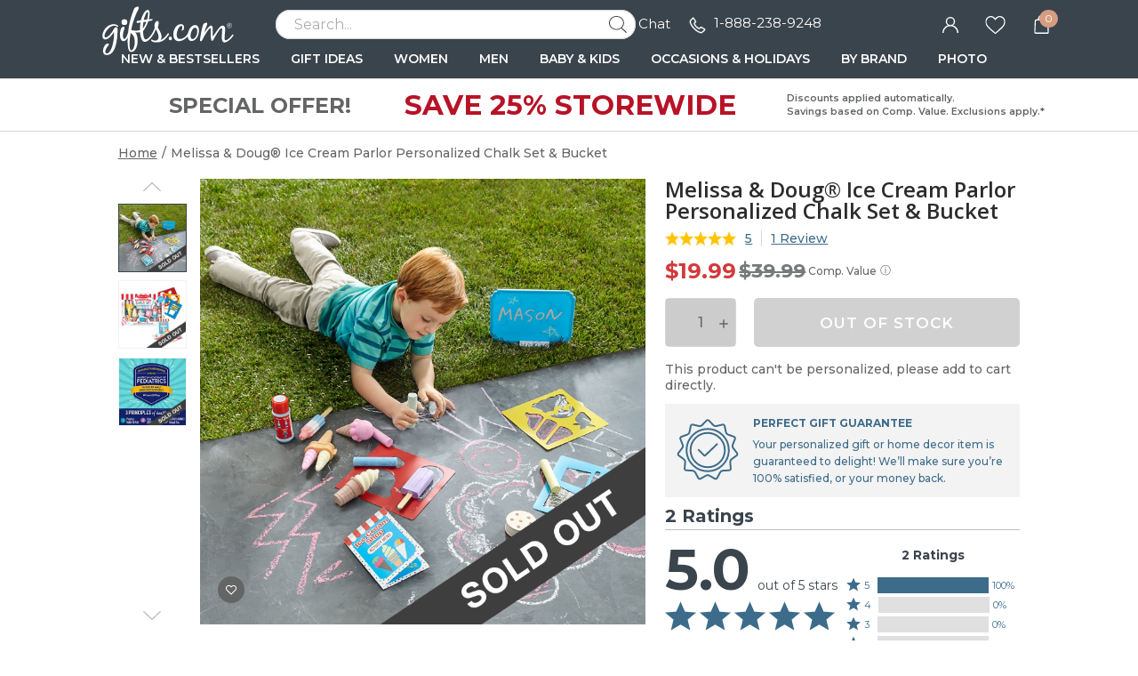

--- FILE ---
content_type: text/html; charset=UTF-8
request_url: https://www.gifts.com/melissa-doug-ice-cream-parlor-personalized-chalk-set-bucket-design-110485-pid-30324632
body_size: 60678
content:
<!DOCTYPE html>
<html xmlns:fb="http://www.facebook.com/2008/fbml" xmlns:og="http://opengraphprotocol.org/schema/" xmlns="http://www.w3.org/1999/xhtml" ms-theme="gifts" ucd-theme="gifts" lang="en">
<head>
        <script type="application/json" fncls="fnparams-dede7cc5-15fd-4c75-a9f4-36c430ee3a99">
            {
                "f":"06c7c40452ae4de0b3de5fc91894365d",
                "s":"BRAINTREE_SIGNIN"
            }
    </script>
    <link rel="preconnect" href="https://fonts.googleapis.com">
    <link rel="preconnect" href="https://fonts.gstatic.com" crossorigin>
    <link rel="preconnect" href="https://www.googletagmanager.com" />
    <link rel="preconnect" href="https://cdn.levelaccess.net" />
    <link rel="preconnect" href="https://d32u6scf3pzwp7.cloudfront.net" />
    <script>
        window.delayJs = window.delayJs || [];
        window.dataLayer = window.dataLayer || [];
        var isLighthouse = "0";
        (function(){
            var oldOnError = window.onerror;
            window.onerror = function(){
                if (window.console) {
                    console.log(arguments);
                }

                var data = JSON.stringify({
                    "type": "error",
                    "msg": arguments[0],
                    "url": arguments[1],
                    "lineno": arguments[2],
                    "colno": arguments[3],
                    "error": arguments[4]
                });

                (new Image()).src = webUrl("/webservices/logJs.php?type=JSError&msg=" + encodeURIComponent(data));

                if (oldOnError) {
                    oldOnError.apply(this, arguments);
                }

                return false;
            };

        })();

    </script>

        <link rel="icon" sizes="192x192" type="image/png" href="https://d32u6scf3pzwp7.cloudfront.net/images/icons/touch/gifts/180x180.png?v=3"> <!-- For Chrome for Android: -->
<link rel="icon" sizes="180x180" type="image/png" href="https://d32u6scf3pzwp7.cloudfront.net/images/icons/touch/gifts/180x180.png?v=3">
<link rel="apple-touch-icon-precomposed" sizes="180x180" href="https://d32u6scf3pzwp7.cloudfront.net/images/icons/touch/gifts/180x180.png?v=3">
<link rel="apple-touch-icon-precomposed" sizes="167x167" href="https://d32u6scf3pzwp7.cloudfront.net/images/icons/touch/gifts/167x167.png?v=3">
<link rel="apple-touch-icon-precomposed" sizes="152x152" href="https://d32u6scf3pzwp7.cloudfront.net/images/icons/touch/gifts/152x152.png?v=3">
<link rel="apple-touch-icon-precomposed" sizes="144x144" href="https://d32u6scf3pzwp7.cloudfront.net/images/icons/touch/gifts/152x152.png?v=3">
<link rel="apple-touch-icon-precomposed" sizes="120x120" href="https://d32u6scf3pzwp7.cloudfront.net/images/icons/touch/gifts/120x120.png?v=3">
<link rel="apple-touch-icon-precomposed" sizes="114x114" href="https://d32u6scf3pzwp7.cloudfront.net/images/icons/touch/gifts/120x120.png?v=3">
<link rel="apple-touch-icon-precomposed" sizes="76x76" href="https://d32u6scf3pzwp7.cloudfront.net/images/icons/touch/gifts/76x76.png?v=3">
<link rel="apple-touch-icon-precomposed" sizes="72x72" href="https://d32u6scf3pzwp7.cloudfront.net/images/icons/touch/gifts/76x76.png?v=3">
<link rel="apple-touch-icon-precomposed" href="https://d32u6scf3pzwp7.cloudfront.net/images/icons/touch/gifts/60x60.png?v=3">

    
    <meta http-equiv="content-type" content="text/html;charset=utf-8" />
    <meta http-equiv="Content-Style-Type" content="text/css" />
    <meta http-equiv="Content-Script-Type" content="text/javascript" />
            <meta name="viewport" content="width=device-width, initial-scale=1.0, maximum-scale=3.0, user-scalable=yes" />
            <script type="text/javascript">
      var MIN_VIEWPORT_WIDTH = 1180;
      function getScreenWidth() {
        if (window.matchMedia("(orientation: portrait)").matches) {
          return screen.width < screen.height ? screen.width : screen.height;
        } else {
          return screen.width > screen.height ? screen.width : screen.height;
        }
      }
      function fixViewport() {
        var screenWidth = getScreenWidth();
        var content = "width=device-width, initial-scale=1.0, shrink-to-fit=no";
        if (screenWidth < MIN_VIEWPORT_WIDTH) {
          content = "width=" + MIN_VIEWPORT_WIDTH + ", shrink-to-fit=no";
        }
        var viewport = document.querySelector('meta[name=viewport]')
        if (viewport) {
          viewport.content = content;
        } else {
          var newViewport = document.createElement('meta');
          newViewport.setAttribute('name', 'viewport');
          newViewport.setAttribute('content', content);
          document.head.appendChild(newViewport);
        }
      }
      fixViewport();

            const mql = window.matchMedia("(orientation: portrait)");
      if (mql.addEventListener) {
        mql.addEventListener("change", fixViewport, false);
      } else if (mql.addListener) { // for Safari <= 13
        mql.addListener(fixViewport);
      }
    </script>
    <link href="https://fonts.googleapis.com/css2?family=Montserrat:ital,wght@0,100;0,200;0,300;0,400;0,500;0,600;0,700;0,800;0,900;1,100;1,200;1,300;1,400;1,500;1,600;1,700;1,800;1,900&family=Open+Sans:ital,wght@0,300;0,400;0,500;0,600;0,700;1,300;1,400;1,500;1,600;1,700&family=Birthstone&display=swap" rel="stylesheet" type="text/css">    <!-- To improve pagespeed score, make all critical CSS files as inline here -->
    <style>
        /* This is a global CSS file for responsive UI */

/** Theme default **/
:root,
[ms-theme="default"] {

    /* colors */
    --color-primary: #296E70;
    /* btn-primary, heading text, link-primary */
    --color-primary-darken: #195E60;
    /* btn hover */
    --color-primary-lighten: var(--color-primary);
    /* not used */

    --color-secondary: var(--color-primary);
    /* not used */
    --color-secondary-darken: var(--color-secondary);
    /* not used */
    --color-secondary-lighten: var(--color-secondary);
    /* not used */

    /* Holiday limited edition colors */
    --color-holiday-primary: var(--color-primary);
    --color-holiday-secondary: var(--color-primary);

    --color-default: #D1D1D1;
    /* placeholder, tooltip, hint */
    --color-default-darken: var(--color-default);
    /* not used */
    --color-default-lighten: var(--color-default);
    /* not used */

    --color-highlight: #F16650;
    /* highlight text */
    --color-highlight-lighten: #DB6252;
    /* highlight text, link(red) */
    --color-highlight-darken: #E63E00;
    /* highlight text, price */

    --color-success: #53BA83;
    /* success tips */
    --color-error: #DB6252;
    /* error tips, error border */
    --color-warning: #F16650;
    /* warning text */
    --color-info: #FFFBF6;
    /* footer bg, header bg */
    --color-white: #FFFFFF;
    /* white, icon bg */
    --color-black: #000000;
    /* black */
    --color-deals: #ED4D12;

    --bg-color-default: #FAFAFA;
    /* bg default */
    --bg-color-darken: #F3F2F2;
    /* bg darken */
    --bg-color-deepen: #A5A5A5;
    /* bg deepen */
    --bg-color-lighten: #FFFFFF;
    /* bg lighten */
    --bg-color-primary: var(--color-primary);
    /* bg primary */
    --bg-color-secondary: var(--color-secondary);
    /* not used */
    --bg-color-success: var(--color-success);
    --bg-color-danger: var(--color-error);
    --bg-color-warning: var(--color-warning);
    --bg-color-info: var(--color-info);
    /* bg header, bg footer */
    --bg-color-highlight: #FDF2E8;
    /* index page - promise block */
    --bg-color-reverse: #FFFFFF;
    --bg-color-card-preview: #F8F7F3;
    --bg-color-calendar-preview: #eeedef;
    --bg-color-stamps-preview: #FFFFFF;
    --bg-color-card-thumb-preview: var(--bg-color-card-preview);
    --bg-color-calendar-thumb-preview: var(--bg-color-calendar-preview);
    --bg-color-stamps-thumb-preview: var(--bg-color-stamps-preview);

    /* text color */
    --text-color-default: #6F6F6F;
    /* text color default */
    --text-color-primary: var(--color-primary);
    /* text primary, heading color */
    --text-color-secondary: #222;
    /* text secondary */
    --text-color-darken: #000000;
    /* text bold darken(product detail) */
    --text-color-reverse: #FFFFFF;
    /* text color reverse */
    --text-color-ucd-breadcrumbs: #8C8B8B;
    /* text color UCD card/calendaer */

    /* border color */
    --border-color-base: #D1D1D1;
    /* border-color */
    --border-color-darken: #808080;
    /* not used */
    --border-color-darker: #6F6F6F;
    /* darker border */
    --border-color-lighten: #F3F2F2;
    /* lighten border */
    --border-color-lighter: #FAFAFA;
    /* not used */
    --border-color-primary: var(--color-primary);

    /* icon */
    --icon-color: #646565;
    /* icon, svg */
    --icon-color-darken: #2D2B2B;
    /* icon eye */
    --icon-color-lighten: #808080;
    /* icon eye */
    --icon-loading-image-white: url(//cdn.simplytoimpress.com/images/loadingwheel-white.svg);
    --icon-loading-image-gray: url(//cdn.simplytoimpress.com/images/loadingwheel.svg);

    /* scrollbar */
    --scrollbar-color: #aaa;
    --scrollbar-trace-color: #ddd;

    /* switch */
    --switch-bg-darken: #a9a9a9;
    /* not used */
    --switch-bg-primary: var(--color-primary);
    /* not used */

    /* font */
    --font-family: Lato;
    /* text font default */
    --font-family-heading: 'Crimson Pro';
    /* heading font family(large) */
    --font-family-secondary: var(--font-family);
    /* not used */

    --font-size-base: 1.6rem;
    /* size normal */
    --font-size-step: .2rem;
    --font-size-xxs: calc(var(--font-size-base) - 3 * var(--font-size-step));
    --font-size-xs: calc(var(--font-size-base) - 2 * var(--font-size-step));
    /* not used */
    --font-size-sm: calc(var(--font-size-base) - var(--font-size-step));
    /* size small, info, subtitle */
    --font-size-lg: calc(var(--font-size-base) + var(--font-size-step));
    /* size large */
    --font-size-xl: 2.6rem;
    --font-size-xxl: 4rem;
    /* size extra large */

    --font-weight-light: 300;
    --font-weight-regular: 400;
    /* size weight regular */
    --font-weight-medium: 500;
    /* size weight medium */
    --font-weight-semibold: 600;
    /* size weight semibold */
    --font-weight-bold: 700;
    /* size weight bold */

    /* grid */
    --gutter: .5rem;
    --grid-gutter-base: calc(4 * var(--gutter));
    /* 2rem */
    --grid-gutter-xs: calc(1 * var(--gutter));
    /* .5rem not used */
    --grid-gutter-sm: calc(2 * var(--gutter));
    /* 1rem */
    --grid-gutter-lg: calc(6 * var(--gutter));
    /* 3rem not used */
    --grid-gutter-xl: calc(8 * var(--gutter));
    /* 4rem not used */


    /* gap base */
    --gap-value-xl: 3.2rem;
    --gap-value-lg: 2.4rem;
    --gap-value-base: 1.6rem;
    --gap-value-sm: 0.8rem;
    --gap-value-xs: 0.4rem;

    /* border */
    --border-radius-base: .5rem;
    /* border radius normal */
    --border-radius-sm: .3rem;
    /* border radius small */
    --border-radius-lg: 1rem;
    /* border radius large */
    --border-radius-rounded: 10rem;
    /* border radius large */
    --border-radius-circle: 50%;
    /* border radius normal */

    --border-width-base: .1rem;
    /* border width normal */
    --border-width-lg: .2rem;
    /* border width large */

    /* common text font */
    --text-font-base: var(--font-size-base) var(--font-family);
    /* normal text, description */
    --text-font-xs: var(--font-size-xs) var(--font-family);
    /* not used */
    --text-font-sm: var(--font-size-sm) var(--font-family);
    /* not used */
    --text-font-lg: var(--font-size-lg) var(--font-family);
    /* large text */
    --text-font-xl: var(--font-size-xl) var(--font-family-heading);
    /* not used */

    --heading-1-font: bold 2rem var(--font-family);
    /* h1 font */
    --heading-2-font: bold 1.8rem var(--font-family);
    /* h2 font */
    --heading-3-font: bold 1.6rem var(--font-family);
    /* h3 font */

    /** search bar */
    --search-bar-border-radius: .5rem;
    /* search bar radios */

    /* button */
    --btn-font: var(--font-family);
    /* btn font */
    --btn-text-color: var(--text-color-default);
    /* btn text color */
    --btn-reverse-text-color: var(--color-white);
    /* btn text reverse color */
    --btn-bg-color: var(--bg-color-lighten);
    /* btn bg color */
    --btn-border-color: var(--border-color-darker);
    /* btn border color */
    --btn-border-radius: var(--border-radius-base);
    /* btn border radius */

    --btn-size-base: var(--font-size-base);
    /* btn size base */
    --btn-padding-base: 1.2rem;
    /* btn padding base */
    --btn-size-sm: var(--font-size-sm);
    /* btn small size */
    --btn-padding-sm: .5rem;
    /* btn small padding */
    --btn-size-lg: var(--font-size-lg);
    /* btn large size, not used */
    --btn-padding-lg: 1.6rem;
    /* btn large padding, not used */

    --btn-primary-text-color: var(--btn-reverse-text-color);
    /* btn primary, reverse if bg color is dark */
    --btn-primary-bg-color: var(--color-primary);
    --btn-primary-border-color: var(--color-primary);
    --btn-primary-hover-color: var(--color-primary-darken);
    /* darken when hover */
    --btn-primary-hover-border-color: var(--color-primary-darken);

    --btn-secondary-text-color: var(--btn-reverse-text-color);
    --btn-secondary-bg-color: var(--color-secondary);
    --btn-secondary-border-color: var(--btn-secondary-bg-color);
    --btn-secondary-hover-bg-color: var(--color-secondary-darken);
    --btn-secondary-hover-border-color: var(--btn-secondary-border-color);

    --btn-danger-text-color: var(--btn-reverse-text-color);
    --btn-danger-bg-color: var(--color-error);
    --btn-danger-border-color: var(--btn-danger-bg-color);
    --btn-danger-hover-bg-color: var(--btn-danger-bg-color);
    --btn-danger-hover-border-color: var(--btn-danger-border-color);

    --btn-info-text-color: var(--btn-text-color);
    --btn-info-bg-color: var(--color-info);
    --btn-info-border-color: var(--btn-info-bg-color);
    --btn-info-hover-color: var(--btn-info-bg-color);
    --btn-info-hover-border-color: var(--btn-info-border-color);

    --btn-success-text-color: var(--btn-text-color);
    --btn-success-bg-color: var(--color-success);
    --btn-success-border-color: var(--btn-success-bg-color);
    --btn-success-hover-color: var(--btn-success-bg-color);
    --btn-success-hover-border-color: var(--btn-success-border-color);

    --btn-warning-text-color: var(--btn-reverse-text-color);
    --btn-warning-bg-color: var(--color-warning);
    --btn-warning-border-color: var(--btn-warning-bg-color);
    --btn-warning-hover-color: var(--btn-warning-bg-color);
    --btn-warning-hover-border-color: var(--btn-warning-border-color);

    /* common colors for link */
    --link-color: var(--text-color-default);
    /* link color default */
    --link-color-reverse: var(--color-primary);
    /* link color reverse */
    --link-color-primary: var(--color-primary);
    /* link color primary */
    --link-color-highlight: var(--color-highlight-lighten);
    /* link color highlight */
    --link-font-family: var(--font-family);
    /* link font family */
    --link-font: 1.6rem var(--link-font-family);
    /* link font? (<a>link should be consistent with the surrounding font, which is a bit wired to specify separately) */
    --link-text-decoration: none;
    /* link text decoration */

    /* form */
    --form-input-color: var(--text-color-default);
    /* not used */
    --form-input-bg-color: var(--bg-color-lighten);
    /* input bg color */
    --form-input-border-color: var(--border-color-base);
    /* input border color */
    --form-input-border-radius: var(--border-radius-base);
    /* input border color */
    --form-input-highlight-border-color: var(--border-color-darker);
    /* input border focused */
    --form-input-placeholder: var(--color-default);
    /* input placeholder */
    /* select */
    /* checkbox */
    /* dialog */
    --border-color-checkout: #d2d2d7;
    --color-pcrus-checkout-indigo: #5d76b9;
}

/* Reset default styles */
* {
    -webkit-box-sizing: border-box;
    -moz-box-sizing: border-box;
    box-sizing: border-box;
    margin: 0;
    padding: 0;
}

html {
    font-size: 10px;
    -webkit-tap-highlight-color: rgba(0, 0, 0, 0);
    -webkit-text-size-adjust: 100%;
    -ms-text-size-adjust: 100%;
    font-family: var(--font-family);
    color: var(--text-color-default);
}

body {
    font-size: 1.3rem;
    width: 100%;
    min-width: 100%;
}

svg,
img {
    outline: none !important;
    vertical-align: middle;
    border: 0;
}

a {
    text-decoration: none;
    background-color: transparent;
    color: var(--link-color);
}

@supports (--webkit-touch-callout: none) {
    a img {
        cursor: pointer;
    }
}

a.reverse {
    color: var(--link-color-reverse) !important;
}

a:hover {
    color: var(--link-color-primary);
}

a.reverse-red {
    color: var(--link-color-highlight);
}

/* Chrome, Safari, Edge, Opera */
input::-webkit-outer-spin-button,
input::-webkit-inner-spin-button {
    -webkit-appearance: none;
}

ol,
ul,
li {
    padding: 0;
    margin: 0;
    list-style: none;
}

.ls-decimal li {
    list-style: decimal;
}

.ls-disc li {
    list-style: disc;
}

.show {
    display: block !important;
}

.hide,
.hidden,
.hideme {
    display: none !important;
}

button,
input,
optgroup,
select,
textarea {
    font: inherit;
    color: inherit;
    font-family: inherit;
    font-size: 1.6rem;
    line-height: inherit;
}

button,
html input[type=button],
input[type=reset],
input[type=submit] {
    -webkit-appearance: button;
    cursor: pointer;
}

label {
    vertical-align: middle;
    margin-left: 1rem;
    display: inline-block;
}

.g-block {
    display: block;
}

.g-inline-block {
    display: inline-block;
}

.float-left {
    float: left;
}

.float-right {
    float: right;
}

input[type=checkbox],
input[type=checkbox]+label,
input[type=radio],
input[type=radio]+label {
    cursor: pointer;
    margin: 0;
}

input[type=checkbox]:disabled,
input[type=checkbox]:disabled+label,
input[type=radio]:disabled,
input[type=radio]:disabled+label {
    cursor: default;
}

input::-webkit-credentials-auto-fill-button {
    visibility: hidden;
    display: none !important;
    pointer-events: none;
    position: absolute;
    right: 0;
}

.g-border-line-top {
    border-top: 1px solid var(--border-color-base);
}
.g-border-line-bottom {
    border-top: 1px solid var(--border-color-base);
}

.g-btn {
    display: inline-block;
    border-radius: var(--btn-border-radius);
    border-width: var(--border-width-base);
    border-style: solid;
    border-color: var(--btn-border-color);
    background-color: var(--btn-bg-color);
    color: var(--text-color-secondary);
}

.g-btn.link {
    display: inline-block;
    border-radius: unset;
    border: none;
    background-color: transparent;
    color: var(--link-color);
}

.g-btn.reverse {
    border-color: var(--btn-primary-border-color);
    background-color: var(--btn-primary-bg-color);
    color: var(--btn-primary-text-color) !important;
}

.g-btn.primary {
    border-color: var(--btn-primary-border-color);
    background-color: var(--btn-primary-bg-color);
    color: var(--btn-primary-text-color) !important;
}

.g-btn.primary:not(.g-btn-loading):not(.g-disabled):not(:disabled):hover,
.g-btn.reverse:not(.g-btn-loading):not(.g-disabled):not(:disabled):hover {
    border-color: var(--btn-primary-hover-border-color);
    background-color: var(--btn-primary-hover-color);
}

.g-btn.secondary {
    border-color: var(--btn-secondary-border-color);
    background-color: var(--btn-secondary-bg-color);
    color: var(--btn-secondary-text-color) !important;
}

.g-btn.secondary:not(.g-btn-loading):not(.loading-button):not(.g-disabled):not(:disabled):hover {
    border-color: var(--btn-secondary-hover-border-color);
    background-color: var(--btn-secondary-hover-bg-color);
}

.g-btn:disabled {
    cursor: default;
    opacity: 0.8;
}

.g-btn.text {
    color: var(--link-color-primary);
}

.g-btn.padding {
    padding: var(--btn-padding-base);
}

.g-btn.padding-sm {
    padding: var(--btn-padding-sm);
}

.g-btn.padding-lg {
    padding: var(--btn-padding-lg);
}

/* Close button */
.g-btn-close {
    width: 2rem;
    height: 2rem;
    cursor: pointer;
}

.g-btn-close.reverse {
    background: var(--btn-primary-bg-color);
    border-radius: 22%;
}

.g-btn-close .wrapper {
    position: relative;
    width: 100%;
    height: 100%;
    margin: 0 auto;
    top: 50%;
    transform: translateY(-50%);
}

.g-btn-close .wrapper.medium {
    width: 65%;
    height: 65%;
}

.g-btn-close .wrapper.half {
    width: 50%;
    height: 50%;
}

.g-btn-close .wrapper.small {
    width: 30%;
    height: 30%;
}

.g-btn-close .wrapper.half::before,
.g-btn-close .wrapper.half::after {
    height: .1rem;
}

.g-btn-close .wrapper::before,
.g-btn-close .wrapper::after {
    content: "";
    position: absolute;
    width: 100%;
    height: .2rem;
    background: var(--icon-color);
    top: 50%;
    left: 0;
}

.g-btn-close.reverse .wrapper::before,
.g-btn-close.reverse .wrapper::after {
    background: var(--btn-bg-color);
}

.g-btn-close .wrapper::before {
    transform: translate(0, -50%) rotate(-45deg);
}

.g-btn-close .wrapper::after {
    transform: translate(0, -50%) rotate(45deg);
}

.g-valign-middle {
    vertical-align: middle;
}

.g-flex-center {
    display: flex;
    align-items: center;
    justify-content: center;
}

.g-flex-v-center {
    display: flex;
    align-items: center;
}

.g-flex-h-center {
    display: flex;
    justify-content: center;
}

.text-left {
    text-align: left;
}

.text-center {
    text-align: center;
}

.text-right {
    text-align: right;
}

.text-underline {
    text-decoration: underline;
}

.text-smaller {
    font-size: smaller;
}

.ml5,
.ml-5 {
    margin-left: 0.5rem;
}

.mr5,
.mr-5 {
    margin-right: 0.5rem;
}

.mt5,
.mt-5 {
    margin-top: 0.5rem;
}

.mb5,
.mb-5 {
    margin-bottom: 0.5rem;
}

.mx5,
.mx-5 {
    margin-left: 0.5rem;
    margin-right: 0.5rem;
}

.my5,
.my-5 {
    margin-top: 0.5rem;
    margin-bottom: 0.5rem;
}

.mg5,
.mg-5 {
    margin: 0.5rem;
}

.ml10,
.ml-10 {
    margin-left: 1rem;
}

.mr10,
.mr-10 {
    margin-right: 1rem;
}

.mt10,
.mt-10 {
    margin-top: 1rem;
}

.mb10,
.mb-10 {
    margin-bottom: 1rem;
}

.mx10,
.mx-10 {
    margin-left: 1rem;
    margin-right: 1rem;
}

.my10,
.my-10 {
    margin-top: 1rem;
    margin-bottom: 1rem;
}

.mg10,
.mg-10 {
    margin: 1rem;
}

.ml15,
.ml-15 {
    margin-left: 1.5rem;
}

.mr15,
.mr-15 {
    margin-right: 1.5rem;
}

.mt15,
.mt-15 {
    margin-top: 1.5rem;
}

.mb15,
.mb-15 {
    margin-bottom: 1.5rem;
}

.mx15,
.mx-15 {
    margin-left: 1.5rem;
    margin-right: 1.5rem;
}

.my15,
.my-15 {
    margin-top: 1.5rem;
    margin-bottom: 1.5rem;
}

.mg15,
.mg-15 {
    margin: 1.5rem;
}

.ml20,
.ml-20 {
    margin-left: 2rem;
}

.mr20,
.mr-20 {
    margin-right: 2rem;
}

.mt20,
.mt-20 {
    margin-top: 2rem;
}

.mb20,
.mb-20 {
    margin-bottom: 2rem;
}

.mx20,
.mx-20 {
    margin-left: 2rem;
    margin-right: 2rem;
}

.my20,
.my-20 {
    margin-top: 2rem;
    margin-bottom: 2rem;
}

.mg20,
.mg-20 {
    margin: 2rem;
}

.ml25,
.ml-25 {
    margin-left: 2.5rem;
}

.mr25,
.mr-25 {
    margin-right: 2.5rem;
}

.mt25,
.mt-25 {
    margin-top: 2.5rem;
}

.mb25,
.mb-25 {
    margin-bottom: 2.5rem;
}

.mx25,
.mx-25 {
    margin-left: 2.5rem;
    margin-right: 2.5rem;
}

.my25,
.my-25 {
    margin-top: 2.5rem;
    margin-bottom: 2.5rem;
}

.mg25,
.mg-25 {
    margin: 2.5rem;
}

.ml30,
.ml-30 {
    margin-left: 3rem;
}

.mr30,
.mr-30 {
    margin-right: 3rem;
}

.mt30,
.mt-30 {
    margin-top: 3rem;
}

.mb30,
.mb-30 {
    margin-bottom: 3rem;
}

.mx30,
.mx-30 {
    margin-left: 3rem;
    margin-right: 3rem;
}

.my30,
.my-30 {
    margin-top: 3rem;
    margin-bottom: 3rem;
}

.mg30,
.mg-30 {
    margin: 3rem;
}

.ml35,
.ml-35 {
    margin-left: 3.5rem;
}

.mr35,
.mr-35 {
    margin-right: 3.5rem;
}

.mt35,
.mt-35 {
    margin-top: 3.5rem;
}

.mb35,
.mb-35 {
    margin-bottom: 3.5rem;
}

.mx35,
.mx-35 {
    margin-left: 3.5rem;
    margin-right: 3.5rem;
}

.my35,
.my-35 {
    margin-top: 3.5rem;
    margin-bottom: 3.5rem;
}

.mg35,
.mg-35 {
    margin: 3.5rem;
}

.p-0i {
    padding: 0 !important;
}

.pt-0i {
    padding-top: 0 !important;
}

.pb-0i {
    padding-bottom: 0 !important;
}

.pt-2 {
    padding-top: 0.2rem;
}

.pl5,
.pl-5 {
    padding-left: 0.5rem;
}

.pr5,
.pr-5 {
    padding-right: 0.5rem;
}

.pt5,
.pt-5 {
    padding-top: 0.5rem;
}

.p5,
.pb5,
.pb-5 {
    padding-bottom: 0.5rem;
}

.px5,
.px-5 {
    padding-left: 0.5rem;
    padding-right: 0.5rem;
}

.py5,
.py-5 {
    padding-top: 0.5rem;
    padding-bottom: 0.5rem;
}

.pg5,
.pg-5 {
    padding: 0.5rem;
}

.pd5,
.pd-5 {
    padding: 0.5rem;
}

.pl10,
.pl-10 {
    padding-left: 1rem;
}

.pr10,
.pr-10 {
    padding-right: 1rem;
}

.pt10,
.pt-10 {
    padding-top: 1rem;
}

.p10,
.pb10,
.pb-10 {
    padding-bottom: 1rem;
}

.px10,
.px-10 {
    padding-left: 1rem;
    padding-right: 1rem;
}

.py10,
.py-10 {
    padding-top: 1rem;
    padding-bottom: 1rem;
}

.pg10,
.pg-10 {
    padding: 1rem;
}

.pd10,
.pd-10 {
    padding: 1rem;
}

.pl15,
.pl-15 {
    padding-left: 1.5rem;
}

.pr15,
.pr-15 {
    padding-right: 1.5rem;
}

.pt15,
.pt-15 {
    padding-top: 1.5rem;
}

.pb15,
.pb-15 {
    padding-bottom: 1.5rem;
}

.px15,
.px-15 {
    padding-left: 1.5rem;
    padding-right: 1.5rem;
}

.py15,
.py-15 {
    padding-top: 1.5rem;
    padding-bottom: 1.5rem;
}

.pg15,
.pg-15 {
    padding: 1.5rem;
}

.pd15,
.pd-15 {
    padding: 1.5rem;
}

.pl20,
.pl-20 {
    padding-left: 2rem;
}

.pr20,
.pr-20 {
    padding-right: 2rem;
}

.pt20,
.pt-20 {
    padding-top: 2rem;
}

.pb20,
.pb-20 {
    padding-bottom: 2rem;
}

.px20,
.px-20 {
    padding-left: 2rem;
    padding-right: 2rem;
}

.py20,
.py-20 {
    padding-top: 2rem;
    padding-bottom: 2rem;
}

.pg20,
.pg-20 {
    padding: 2rem;
}

.pd20,
.pd-20 {
    padding: 2rem;
}

.pl25,
.pl-25 {
    padding-left: 2.5rem;
}

.pr25,
.pr-25 {
    padding-right: 2.5rem;
}

.pt25,
.pt-25 {
    padding-top: 2.5rem;
}

.pb25,
.pb-25 {
    padding-bottom: 2.5rem;
}

.px25,
.px-25 {
    padding-left: 2.5rem;
    padding-right: 2.5rem;
}

.py25,
.py-25 {
    padding-top: 2.5rem;
    padding-bottom: 2.5rem;
}

.pg25,
.pg-25 {
    padding: 2.5rem;
}

.pd25,
.pd-25 {
    padding: 2.5rem;
}

.pl30,
.pl-30 {
    padding-left: 3rem;
}

.pr30,
.pr-30 {
    padding-right: 3rem;
}

.pt30,
.pt-30 {
    padding-top: 3rem;
}

.pb30,
.pb-30 {
    padding-bottom: 3rem;
}

.px30,
.px-30 {
    padding-left: 3rem;
    padding-right: 3rem;
}

.py30,
.py-30 {
    padding-top: 3rem;
    padding-bottom: 3rem;
}

.pg30,
.pg-30 {
    padding: 3rem;
}

.pd30,
.pd-30 {
    padding: 3rem;
}

.border0 {
    border: 0 !important;
}

.g-bg-gray {
    background-color: var(--bg-color-default);
}

.g-bg-white {
    background-color: var(--color-white);
}

.g-bg-none {
    background: none;
}

.g-width-auto {
    width: auto !important;
}

.g-width-100 {
    width: 100%;
}

.g-width-50 {
    width: 50%;
}

.g-height-100 {
    height: 100%;
}

.pointer {
    cursor: pointer;
}

.fl {
    float: left;
}

.fr {
    float: right;
}

/* common form styles */
.g-form-input,
.g-form-select {
    border-radius: var(--form-input-border-radius);
    border-width: var(--border-width-base);
    border-style: solid;
    border-color: var(--form-input-border-color);
}

.g-form-select {
    background: var(--form-input-bg-color);
    background-image: url(/templates/images/icon-arrow.svg);
    background-repeat: no-repeat;
    background-position: right 1rem center;
    background-size: auto 20%;
    -webkit-appearance: none;
    -moz-appearance: none;
    appearance: none;
}

.g-form-select.no-arrow {
    background-image: none;
}

.g-form-input::placeholder {
    color: var(--form-input-placeholder);
}

.g-form-input.padding,
.g-form-select.padding {
    padding: 1rem;
}

.g-form-input+label {
    position: relative;
    padding-left: 2.6rem;
}

.g-form-input.checkbox {
    display: none;
    width: 1.4rem;
    height: 1.4rem;
    vertical-align: middle;
}

.g-form-input.checkbox+label:before {
    position: absolute;
    content: "";
    top: 50%;
    transform: translateY(-50%);
    left: 0;
    width: 1.4rem;
    height: 1.4rem;
    border: .1rem solid var(--border-color-darker);
    background: var(--form-input-bg-color);
}

.g-form-input.checkbox:checked+label:before {
    background: url('/templates/images/icon-checkbox.svg') center no-repeat;
    background-size: 65% auto;
}

.g-form-input.checkbox.large+label {
    padding-left: 3rem;
}

.g-form-input.checkbox.large+label:before {
    width: 2rem;
    height: 2rem;
    font-size: 1.8rem;
}

.g-form-input.checkbox.vatop+label:before {
    top: auto;
    transform: translateY(25%);
}

.g-form-input.radio {
    display: none;
    width: 1.8rem;
    height: 1.8rem;
    vertical-align: middle;
}

.g-form-input.radio+label:before {
    position: absolute;
    content: "";
    top: 50%;
    transform: translateY(-50%);
    left: .4rem;
    width: 1rem;
    height: 1rem;
    border-radius: 1rem;
    background: var(--form-input-bg-color);
    box-shadow: 0 0 0 .3rem var(--form-input-bg-color), 0 0 0 .4rem var(--border-color-darker);
}

.g-form-input.radio:checked+label:before {
    background: var(--icon-color);
}

.g-form-input-number-text[type=number] {
    -moz-appearance: textfield;
}

.g-form-input-number-text[type=number]::-webkit-inner-spin-button,
.g-form-input-number-text[type=number]::-webkit-outer-spin-button {
    -webkit-appearance: none;
    margin: 0;
}

.component-input-selector .caption {
    margin-bottom: 0.5rem;
}

.g-form-input-group .component-input {
    border-radius: var(--form-input-border-radius);
    border-width: var(--border-width-base);
    border-style: solid;
    border-color: var(--form-input-border-color);
    padding: 1rem;
}

.g-form-input-group .g-form-input {
    border: none;
    padding: 0.5rem 0 0;
    color: #000000;
}

.g-form-input-group .component-input:focus-within {
    border-color: var(--form-input-highlight-border-color);
}

.g-form-input-group .g-form-input:focus {
    outline: none;
}

.error-info,
.error {
    color: var(--color-error);
    margin-top: 0.5rem;
}

.g-form-input-group .component-input.fail,
.container-input.fail .g-form-input,
.container-input.fail .g-form-textarea,
.container-input.fail select {
    border-color: var(--color-error);
    outline: none;
}

.text-body-secondary {
    line-height: 2.5rem;
    margin: 1.5rem 0 0 1.5rem;
}

.text-body-secondary .pass {
    color: var(--color-success);
}

.text-body-secondary .fail {
    color: var(--color-error);
}

.g-form-textarea {
    width: 100%;
    border-color: var(--form-input-border-color);
    border-radius: var(--form-input-border-radius);
    resize: none;
    padding: 1.2rem;
    background-color: var(--bg-color-darken);
    height: 140px;
}

.g-form-textarea::placeholder {
    color: var(--form-input-placeholder);
}

.dropdown-container.focus input {
    border-radius: var(--border-radius-base) var(--border-radius-base) 0 0;
    border-color: var(--border-radius-base);
    border-bottom-color: var(--form-input-border-color);
    padding: 1rem;
    cursor: pointer;
    outline: none;
}

.hint-selector-container {
    border-radius: 0 0 var(--border-radius-base) var(--border-radius-base);
    border-width: var(--border-width-base);
    border-style: solid;
    border-top: 0;
    position: absolute;
    width: 100%;
    z-index: 1;
    background-color: var(--btn-bg-color);
    top: 100%;
    display: none;
    cursor: pointer;
    max-height: 35rem;
    overflow-y: auto;
}

.hint-selector-item {
    height: 3rem;
    display: flex;
    align-items: center;
    justify-content: space-between;
    padding-left: 1rem;
    padding-right: 1rem;
    text-overflow: ellipsis;
    overflow: hidden;
    white-space: nowrap;
    padding-top: 0.5rem;
}

.hint-selector-item.selected,
.hint-selector-item:hover {
    background-color: var(--color-default);
}

.hint-selector-item.g-disabled {
    background: none;
}

/*dash*/
.g-dash-h,
.g-dash-v {
    display: flex;
    align-items: center;
    justify-content: center;
}

.g-dash-h::before {
    content: "";
    border-top: 1px solid var(--form-input-border-color);
    width: 10px;
    height: 1px;
    display: block;
}

.g-dash-v::before {
    content: "";
    border-right: 1px solid var(--form-input-border-color);
    width: 1px;
    height: 18px;
    display: block;
}

/* range */
input[type="range"] {
    appearance: none;
    -webkit-appearance: none;
    cursor: pointer;
    width: 100%;
}

input[type="range"]::-webkit-slider-thumb,
.ui-widget-content.g-slider-range .ui-slider-handle {
    appearance: none;
    -webkit-appearance: none;
    background: none var(--color-primary);
    border-radius: 50%;
    width: 15px;
    height: 15px;
    margin-top: -5px;
    border: none;
    cursor: pointer;
    top: 0;
}

input[type="range"]::-webkit-slider-thumb:focus,
.ui-widget-content.g-slider-range .ui-slider-handle:focus {
    outline: none;
}

input[type="range"]::-webkit-slider-runnable-track,
.ui-widget-content.g-slider-range {
    height: 5px;
    border-radius: 10px;
    background: none var(--color-default);
    border: none;
}

.ui-widget-content.g-slider-range .ui-slider-range {
    background: none var(--color-primary);
}

.g-slider-ticks {
    display: flex;
    justify-content: space-between;
    font-size: 1.2rem;
    user-select: none;
}

.g-slider-ticks .tick {
    width: 33.33%;
    text-align: center;
}

.g-slider-ticks>.tick:first-child {
    text-align: left;
}

.g-slider-ticks>.tick:last-child {
    text-align: right;
}

/* range end */

/* common position styles */
.g-pos-relative {
    position: relative !important;
}

.g-pos-absolute {
    position: absolute !important;
}

.g-pos-locked {
    position: fixed !important;
}

.g-pos-valign {
    top: 50%;
    right: 1rem;
    transform: translateY(-50%) translate3d(0, 0, 0);
}

.g-pos-halign {
    left: 50%;
    transform: translateX(-50%);
}

.g-pos-align {
    top: 50%;
    left: 50%;
    transform: translate(-50%, -50%);
}

/* g-font-bold */
.g-font-semibold {
    font-weight: 600;
}

.g-font-bold {
    font-weight: bold !important;
}

.g-icon {
    width: 2rem;
    height: 2rem;
    display: inline-block;
    background: transparent center center/contain no-repeat;
}

.g-icon-eye,
.g-icon-closed-eye {
    position: relative;
    width: 1.4rem;
    height: 1.4rem;
    border: .1rem solid #000;
    border-radius: 75% 15%;
    transform: rotate(45deg);
    cursor: pointer;
}

.g-icon-eye::before,
.g-icon-closed-eye::before {
    content: '';
    display: block;
    position: absolute;
    width: 5px;
    height: 5px;
    border-radius: 50%;
    left: 50%;
    top: 50%;
    transform: translate(-50%, -50%);
    background-color: var(--icon-color-lighten);
}

.g-icon-closed-eye::after {
    content: '';
    position: absolute;
    width: 1px;
    height: 26px;
    left: 5px;
    top: -7px;
    background-color: var(--icon-color-darken);
    transform: rotate(90deg);
}

.btn_unfav {
    background: url(/templates/images/thumbs/icon-favorited.svg) 0/100% no-repeat;
    display: inline-block;
    height: 3rem;
    width: 3rem;
    cursor: pointer;
}

.btn_fav {
    background: url(/templates/images/thumbs/icon-fav.svg) 0/100% no-repeat;
    display: inline-block;
    height: 3rem;
    width: 3rem;
    cursor: pointer;
}

/*arrow*/
.g-icon-arrow-up,
.g-icon-arrow-right,
.g-icon-arrow-left,
.g-icon-arrow-down {
    width: 20px;
    height: 10px;
    display: inline-block;
    background: transparent url(/templates/images/icon-arrow.svg) center/100% no-repeat;
    transition: transform .3s;
}

.g-icon-arrow-left {
    transform: rotate(90deg);
}

.g-icon-arrow-right {
    transform: rotate(-90deg);
}

.g-icon-arrow-up {
    transform: rotate(180deg);
}

.g-icon-arrow-down {
    transform: rotate(0deg);
}

.g-icon-arrow-up.small,
.g-icon-arrow-right.small,
.g-icon-arrow-left.small,
.g-icon-arrow-down.small {
    width: 10px;
    height: 5px;
    background: transparent url(/templates/images/icon-arrow-small.svg) center/100% no-repeat;
}

.g-icon-arrow-up.medium,
.g-icon-arrow-right.medium,
.g-icon-arrow-left.medium,
.g-icon-arrow-down.medium {
    width: 14px;
    height: 8px;
    display: inline-block;
    background: transparent url(/templates/images/icon-arrow.svg) center/100% no-repeat;
}

.g-scrollbar {
    scrollbar-width: thin;
    scrollbar-color: var(--scrollbar-color);
    scrollbar-track-color: var(--scrollbar-trace-color);
    -ms-scrollbar-widthr: thin;
    -ms-scrollbar-track-color: var(--scrollbar-trace-color);
}

.g-scrollbar::-webkit-scrollbar {
    width: 0.5rem;
}

.g-scrollbar::-webkit-scrollbar-thumb {
    background-color: var(--scrollbar-color);
    border-radius: 0.5rem;
}

.g-scrollbar::-webkit-scrollbar-track {
    background: var(--scrollbar-trace-color);
    border-radius: 0.5rem;
}

.g-scrollbar.g-no-bg {
    scrollbar-width: auto;
}

.g-scrollbar.g-no-bg::-webkit-scrollbar-track {
    background: var(--color-white);
}

.g-icon-star {
    width: 1.6rem;
    height: 1.6rem;
    display: inline-block;
}

.g-icon-star.small {
    width: 1.2rem;
    height: 1.2rem;
}

.g-icon-star.large {
    width: 3.2rem;
    height: 3.2rem;
}

.g-icon-star-10-filled {
    background: url("/templates/images/detail/star/Star_Cuts_10.png") 0/100% no-repeat;
}

.g-icon-star-9-filled {
    background: url("/templates/images/detail/star/Star_Cuts_09.png") 0/100% no-repeat;
}

.g-icon-star-8-filled {
    background: url("/templates/images/detail/star/Star_Cuts_08.png") 0/100% no-repeat;
}

.g-icon-star-7-filled {
    background: url("/templates/images/detail/star/Star_Cuts_07.png") 0/100% no-repeat;
}

.g-icon-star-6-filled {
    background: url("/templates/images/detail/star/Star_Cuts_06.png") 0/100% no-repeat;
}

.g-icon-star-5-filled {
    background: url("/templates/images/detail/star/Star_Cuts_05.png") 0/100% no-repeat;
}

.g-icon-star-4-filled {
    background: url("/templates/images/detail/star/Star_Cuts_04.png") 0/100% no-repeat;
}

.g-icon-star-3-filled {
    background: url("/templates/images/detail/star/Star_Cuts_03.png") 0/100% no-repeat;
}

.g-icon-star-2-filled {
    background: url("/templates/images/detail/star/Star_Cuts_02.png") 0/100% no-repeat;
}

.g-icon-star-1-filled {
    background: url("/templates/images/detail/star/Star_Cuts_01.png") 0/100% no-repeat;
}

.g-icon-star-0-filled {
    background: url("/templates/images/detail/star/Star_Cuts_00.png") 0/100% no-repeat;
}
.g-icon-star-score {
    background: url("/templates/images/detail/star/Star_Cuts_score.svg") 0/100% no-repeat;
}

.g-icon-loading {
    animation: rotate 1s linear infinite;
    border: 0.4rem solid var(--color-primary);
    border-radius: 50%;
    border-top: 0.4rem solid transparent;
    height: 3rem;
    width: 3rem;
    z-index: 9999;
    margin-left: -1.5rem;
    margin-top: -1.5rem;
}

.g-icon-warning {
    display: inline-block;
    flex: 0 0 2rem;
    height: 2rem;
    width: 2rem;
    background: url('/templates/images/icon-warning.png') no-repeat 50%/100% 100%;
}

.working,
.g-btn-loading {
    background-image: var(--icon-loading-image-white);
    background-position: center;
    background-size: auto 80%;
    background-repeat: no-repeat;
    text-indent: -9999px;
    color: transparent !important;
    cursor: default;
}
.txt.working,
.txt.g-btn-loading {
    background-image: var(--icon-loading-image-gray);
    background-size: auto 100%;
    text-indent: 0;
    text-decoration: underline !important;
}

.g-box-loading {
    background-image: url(//cdn.planetart.com/images/spinner.gif);
    background-position: center;
    background-size: auto 3rem;
    background-repeat: no-repeat;
    cursor: default;
}
.g-box-loading > * {
    visibility: hidden;
}

.g-icon-rotate-left,
.g-icon-rotate-right {
    cursor: pointer;
    height: 2rem;
    width: 2rem;
    margin: 0.5rem;
    flex: 0 0 2rem;
}

.g-icon-rotate-left {
    background: url('/templates/images/icon-rotate-left.svg') no-repeat;
    background-size: 100% 100%;
}

.g-icon-rotate-right {
    background: url('/templates/images/icon-rotate-right.svg') no-repeat;
    background-size: 100% 100%;
}

.g-icon-zoom-in {
    box-sizing: border-box;
    position: relative;
    display: block;
    width: 16px;
    height: 16px;
    border: 2px solid var(--color-white);
    border-radius: 100%;
    background:
        linear-gradient(to bottom,
            var(--color-white) 5px, transparent 0) no-repeat 2px 5px/8px 2px;
    margin-top: -4px;
}

.g-icon-zoom-in::after,
.g-icon-zoom-in::before {
    content: "";
    display: block;
    box-sizing: border-box;
    position: absolute;
    width: 2px;
    height: 10px;
    background: var(--color-white);
}

.g-icon-zoom-in::after {
    transform: rotate(-45deg);
    border-radius: 3px;
    top: 10px;
    left: 14px;
}

.g-icon-zoom-in::before {
    top: 1px;
    left: 5px;
}

.g-icon-zoom-out {
    box-sizing: border-box;
    position: relative;
    display: block;
    width: 16px;
    height: 16px;
    border: 2px solid var(--color-white);
    border-radius: 100%;
    margin-top: -4px;
}

.g-icon-zoom-out::after,
.g-icon-zoom-out::before {
    content: "";
    display: block;
    box-sizing: border-box;
    position: absolute;
    background: var(--color-white);
}

.g-icon-zoom-out::after {
    transform: rotate(-45deg);
    border-radius: 3px;
    width: 2px;
    height: 8px;
    top: 10px;
    left: 12px;
}

.g-icon-zoom-out::before {
    width: 8px;
    height: 2px;
    top: 5px;
    left: 2px;
}

.g-icon-info {
    width: 1.8rem;
    height: 1.8rem;
    background-color: var(--icon-color);
    color: var(--text-color-reverse);
    border-radius: 100%;
}

.g-icon-info:after {
    display: block;
    content: 'i';
    text-align: center;
    line-height: 1.8rem;
    vertical-align: middle;
    font-style: normal;
    font-size: var(--font-size-sm);
    font-weight: bold;
    font-family: Arial, Helvetica, sans-serif;
    color: var(--color-white);
}

.g-disabled {
    opacity: 0.3;
    cursor: default;
}

.g-shadow {
    box-shadow: rgba(0, 0, 0, 0.2) 0px .8rem 2.4rem;
}

.g-text-linethrough,
.g-text-decoration-linethrough {
    text-decoration: line-through;
}

.g-text-decoration-underline {
    text-decoration: underline;
}

.g-text-uppercase {
    text-transform: uppercase;
}

.g-border-radius {
    border-radius: var(--border-radius-base);
}

.g-border-radius-sm {
    border-radius: var(--border-radius-sm);
}

.g-border-radius-lg {
    border-radius: var(--border-radius-lg);
}

.g-border-radius-rounded {
    border-radius: var(--border-radius-rounded);
}

.g-border-radius-circle {
    border-radius: var(--border-radius-circle);
}

.g-highlight-text {
    color: var(--color-primary);
}

.g-line-break {
    word-break: break-all;
}

.g-word-break {
    word-break: break-word;
    word-wrap: break-word;
    overflow-wrap: break-word;
    hyphens: auto;
    hyphenate-character: '-';
}

.g-white-space-nowrap {
    white-space: nowrap;
}

.g-overflow-hidden {
    overflow: hidden !important;
}

.g-img-responsive {
    display: block;
    max-width: 100%;
    max-height: 100%;
    width: 100%;
    height: 100%;
    margin: 0 auto;
    object-fit: contain;
}

.g-tooltip {
    position: relative;
}

.g-tooltip:hover .g-tooltip-content {
    display: block;
}

.g-tooltip-content {
    display: none;
    background-color: var(--color-primary);
    color: var(--color-white);
    width: 12rem;
    padding: 0.6rem 0;
    text-align: center;
    position: absolute;
    z-index: 9;
}

.g-tooltip-content:before {
    content: '';
    display: inline-block;
    position: absolute;
    border-left: 1rem solid var(--color-primary);
    border-bottom: 1rem solid transparent;
}

.g-blur {
    -webkit-animation: blurto6 .3s forwards;
    animation: blurto6 .3s forwards;
}

/* Some styles for common UI like error message */
#ErrorDialog {
    padding: 3rem;
    font-size: 2rem;
}

.clear {
    clear: both;
}

@keyframes rotate {
    0% {
        transform: rotate(0deg);
    }

    100% {
        transform: rotate(360deg);
    }
}

@keyframes fadein {
    from {
        opacity: 0;
    }

    to {
        opacity: 1;
    }
}

@keyframes blurto6 {
    from {
        filter: blur(0);
    }

    to {
        filter: blur(4px);
    }
}


/*ui dialog*/
.ui-dialog.ui-front {
    z-index: 10000
}

.ui-dialog.no-dialog-title .ui-dialog-title {
    display: none;
}

.ui-dialog.no-dialog-title .ui-dialog-titlebar-close {
    top: 1.5rem;
    right: 0.5rem;
}

.disable {
  filter: grayscale(100%);
  pointer-events: none;
  opacity: 0.5;
}
.g-bg-checkerboard {
    background: url(/templates/images/icon-checkerboard.svg) repeat;
    background-size: 2rem;
}
/* Some global styles for responsive */
.container {
    width: 100%;
    margin: 0 auto;
}
.row {
    display: flex;
    flex-wrap: wrap;
}
.row.inline {
    display: inline-flex;
}
.row>* {
    flex-shrink: 0;
    width: 100%;
    max-width: 100%;
}
.row.flex-direction-column {
    flex-direction: column;
}
.row.flex-direction-column.reverse {
    flex-direction: column-reverse;
}
.row.reverse {
    flex-direction: row-reverse;
}
.row.align-items-start {
    align-items: flex-start;
}
.row.align-items-center {
    align-items: center;
}
.row.align-items-end {
    align-items: flex-end;
}
.row.justify-content-center {
    justify-content: center;
}
.row.justify-content-right {
    justify-content: flex-end;
}
.row.justify-content-space-between {
    justify-content: space-between;
}
.row.justify-content-space-evenly {
    justify-content: space-evenly;
}
.row.flex-no-wrap {
    flex-wrap: nowrap;
}
/* Average all columns as default */
.col { flex: 1 0 0%; }
.col-1 { flex: 0 0 auto; width: 8.33333333%; }
.col-2 { flex: 0 0 auto; width: 16.66666667%; }
.col-3 { flex: 0 0 auto; width: 25%; }
.col-4 { flex: 0 0 auto; width: 33.33333333%; }
.col-5 { flex: 0 0 auto; width: 41.66666667%; }
.col-6 { flex: 0 0 auto; width: 50%; }
.col-7 { flex: 0 0 auto; width: 58.33333333%; }
.col-8 { flex: 0 0 auto; width: 66.66666667%; }
.col-9 { flex: 0 0 auto; width: 75%; }
.col-10 { flex: 0 0 auto; width: 83.33333333%; }
.col-11 { flex: 0 0 auto; width: 91.66666667%; }
.col-12 { flex: 0 0 auto; width: 100%; }
.flex-grow-0 {
    flex-grow: 0 !important;
}
.flex-grow-100 {
    flex-grow: 100 !important;
}
/* Draw all columns by content's width */
.row-cols-auto>* {
    flex: 0 0 auto;
    width: auto;
}
.col-auto {
    flex: 0 0 auto;
    width: auto;
}
.align-self-center {
    align-self: center;
}
.align-self-end {
    align-self: flex-end;
}

/* Break points */

@media (max-width: 575px) {
    .visible-xs-block {
        display: block !important;
    }
    .xs-hide,.hide-xs {
        display: none!important;
    }
    .ui-dialog .ui-dialog-buttonpane button.long-words,
    .ui-dialog.confirmDialog.long-text-button .ui-dialog-buttonpane button {
        min-width: 80%;
        margin-right: 0;
    }
}
@media (min-width: 576px) {
    body {
        min-width: 1180px;
    }
    .container {
        max-width: 1140px;
    }
    .size-chart-image {
        max-width: 900px;
    }
    .sm-col-1 { flex: 0 0 auto; width: 8.33333333%; }
    .sm-col-2 { flex: 0 0 auto; width: 16.66666667%; }
    .sm-col-3 { flex: 0 0 auto; width: 25%; }
    .sm-col-4 { flex: 0 0 auto; width: 33.33333333%; }
    .sm-col-5 { flex: 0 0 auto; width: 41.66666667%; }
    .sm-col-6 { flex: 0 0 auto; width: 50%; }
    .sm-col-7 { flex: 0 0 auto; width: 58.33333333%; }
    .sm-col-8 { flex: 0 0 auto; width: 66.66666667%; }
    .sm-col-9 { flex: 0 0 auto; width: 75%; }
    .sm-col-10 { flex: 0 0 auto; width: 83.33333333%; }
    .sm-col-11 { flex: 0 0 auto; width: 91.66666667%; }
    .sm-col-12 { flex: 0 0 auto; width: 100%; }
    .sm-col-auto {flex: 0 0 auto;width: auto;}

    .g-sm-text-uppercase {
        text-transform: uppercase;
    }

    .visible-sm-block {
        display: block !important;
    }
    .sm-hide,.hide-sm {
        display: none!important;
    }
}
@media (min-width: 1200px) {
    .container {
        max-width: 1140px;
    }
    .size-chart-image {
        max-width: 900px;
    }
    .md-col-1 { flex: 0 0 auto; width: 8.33333333%; }
    .md-col-2 { flex: 0 0 auto; width: 16.66666667%; }
    .md-col-3 { flex: 0 0 auto; width: 25%; }
    .md-col-4 { flex: 0 0 auto; width: 33.33333333%; }
    .md-col-5 { flex: 0 0 auto; width: 41.66666667%; }
    .md-col-6 { flex: 0 0 auto; width: 50%; }
    .md-col-7 { flex: 0 0 auto; width: 58.33333333%; }
    .md-col-8 { flex: 0 0 auto; width: 66.66666667%; }
    .md-col-9 { flex: 0 0 auto; width: 75%; }
    .md-col-10 { flex: 0 0 auto; width: 83.33333333%; }
    .md-col-11 { flex: 0 0 auto; width: 91.66666667%; }
    .md-col-12 { flex: 0 0 auto; width: 100%; }
    .md-col-auto {flex: 0 0 auto;width: auto;}
}
@media (min-width: 1420px) {
    .container {
        max-width: 1380px;
    }
    .size-chart-image {
        max-width: 1000px;
    }
    .lg-col-1 { flex: 0 0 auto; width: 8.33333333%; }
    .lg-col-2 { flex: 0 0 auto; width: 16.66666667%; }
    .lg-col-3 { flex: 0 0 auto; width: 25%; }
    .lg-col-4 { flex: 0 0 auto; width: 33.33333333%; }
    .lg-col-5 { flex: 0 0 auto; width: 41.66666667%; }
    .lg-col-6 { flex: 0 0 auto; width: 50%; }
    .lg-col-7 { flex: 0 0 auto; width: 58.33333333%; }
    .lg-col-8 { flex: 0 0 auto; width: 66.66666667%; }
    .lg-col-9 { flex: 0 0 auto; width: 75%; }
    .lg-col-10 { flex: 0 0 auto; width: 83.33333333%; }
    .lg-col-11 { flex: 0 0 auto; width: 91.66666667%; }
    .lg-col-12 { flex: 0 0 auto; width: 100%; }
    .lg-col-auto {flex: 0 0 auto;width: auto;}
}
@media (min-width: 1900px) {
    .container {
        max-width: 1860px;
    }
    .size-chart-image {
        max-width: 1200px;
    }
    .xl-col-1 { flex: 0 0 auto; width: 8.33333333%; }
    .xl-col-2 { flex: 0 0 auto; width: 16.66666667%; }
    .xl-col-3 { flex: 0 0 auto; width: 25%; }
    .xl-col-4 { flex: 0 0 auto; width: 33.33333333%; }
    .xl-col-5 { flex: 0 0 auto; width: 41.66666667%; }
    .xl-col-6 { flex: 0 0 auto; width: 50%; }
    .xl-col-7 { flex: 0 0 auto; width: 58.33333333%; }
    .xl-col-8 { flex: 0 0 auto; width: 66.66666667%; }
    .xl-col-9 { flex: 0 0 auto; width: 75%; }
    .xl-col-10 { flex: 0 0 auto; width: 83.33333333%; }
    .xl-col-11 { flex: 0 0 auto; width: 91.66666667%; }
    .xl-col-12 { flex: 0 0 auto; width: 100%; }
    .xl-col-auto {flex: 0 0 auto;width: auto;}
}
    </style>
    <link rel="stylesheet" type="text/css" href="/scripts/js/jquery-ui/css/flat_theme/jquery-ui-1.10.3.custom.min.css" />
    <link rel="stylesheet" type="text/css" href="/templates/default/css/main.css?c7d8af5adef7389765e551d5e7af1802930d4f80" />
            <link rel="stylesheet" type="text/css" href="/templates/gifts/css/main.css?c7d8af5adef7389765e551d5e7af1802930d4f80" />
        <!-- Common JS START -->
<script>
var CDN = 'https://d32u6scf3pzwp7.cloudfront.net';
var SITE_ID = 161;var isHtml5Supported = typeof(Worker) !== 'undefined' ? 1 : 0; var TOLLFREE_PHONE = '1-888-238-9248';	var NEW_IPS_ENABLED = 1;
	var VER_JS_CSS = 'c7d8af5adef7389765e551d5e7af1802930d4f80';
	var ARTPRINT_MOUNTING_STANDARD_MOUNT = 'SF';
	var ARTPRINT_MOUNTING_FLOATING_STRAIGHT = 'FS';
	var ARTPRINT_MOUNTING_FLOATING_DECKLE = 'FD';
	var ARTPRINT_MOUNTING_MAT = 'MAT';
	var LOG_JS_ERROR = false;
	var WHITE_LOGO_THRESHOLD = '0.62';
	var mobile_single_photo_designer = false;
	var ucd_responsive = false;
	var mobile_dc_designer = false;
	var is_mobile_phone = 0;
	var OPEN_HISTORY_BUTTONS_IN_ANDROID_FBAPP = false;
	var IPS_URL = 'https://ips02.planetart.com';
	var IMAGE_FORMATS_SUPPORTED = ["jpg","jpeg","png","tiff","tif","heic","gif"];
	var SITE_BASE = "";
	var THIRD_PARTY_IS_NOT_TRACKING = false;
	var TRAFFIC_TYPE = 'default';
</script><script src="/scripts/compiled/template_common_c7d8af5adef7389765e551d5e7af1802930d4f80_desktop_gifts.min.js?c7d8af5adef7389765e551d5e7af1802930d4f80" type="application/javascript"></script>

<!-- Common JS END -->
<meta http-equiv="X-UA-Compatible" content="IE=edge,chrome=1">
<meta http-equiv="Content-Type" content="text/html; charset=utf-8"/>
<meta name="format-detection" content="telephone=no"/>
<title> Melissa &amp; Doug® Ice Cream Parlor Personalized Chalk Set &amp; Bucket at Gifts.com</title>
<meta name="description" content="Shop the Melissa &amp; Doug&reg; Ice Cream Parlor Personalized Chalk Set &amp; Bucket at Gifts.com, the ultimate destination for personalized gifts and keepsakes. Find the perfect gift, every time." />
<link rel="canonical" href="https://www.gifts.com/melissa-doug-ice-cream-parlor-personalized-chalk-set-bucket-design-110485-pid-30324632" />
<link rel="alternate" href="https://www.gifts.com/melissa-doug-ice-cream-parlor-personalized-chalk-set-bucket-design-110485-pid-30324632" hreflang="x-default" />
<link rel="alternate" href="https://www.gifts.com/melissa-doug-ice-cream-parlor-personalized-chalk-set-bucket-design-110485-pid-30324632" hreflang="en-us" />

				<meta property="og:title" content="Melissa &amp; Doug&reg; Ice Cream Parlor Personalized Chalk Set &amp; Bucket" />
				<meta property="og:description" content="Dive into a world of creative fun with this vibrant and engaging activity set. Featuring 33 pieces of amusement, including cake- and ice cream-themed chalk and stencils, it promises endless entertainment for little ones." />
				<meta property="og:type" content="product" />
				<meta property="og:url" content="https://www.gifts.com/melissa-doug-ice-cream-parlor-personalized-chalk-set-bucket-design-110485-pid-30324632" />
				<meta property="og:image" content="https://cimages.personalcreations.com/is/image/planetartdmc/PCR24_21P170_ENVIRO_SQ?$PCRProductImage$" />
				<meta property="og:site_name" content="Gifts" />
			
			        <meta property="og:locale" content="en_US" />
				    <meta property="og:locale:alternate" content="en_GB" />
                
                	<meta property="product:price:amount" content="19.99" />
				    <meta property="product:price:currency" content="USD" />
                
                <meta name="twitter:card" content="summary_large_image">
                <meta name="twitter:title" content="Melissa &amp; Doug&reg; Ice Cream Parlor Personalized Chalk Set &amp; Bucket">
                <meta name="twitter:description" content="Dive into a world of creative fun with this vibrant and engaging activity set. Featuring 33 pieces of amusement, including cake- and ice cream-themed chalk and stencils, it promises endless entertainment for little ones.">
                <meta name="twitter:image" content="https://cimages.personalcreations.com/is/image/planetartdmc/PCR24_21P170_ENVIRO_SQ?$PCRProductImage$">
			<!-- CSS START -->
<link href="/templates/default/css/detail.css?c7d8af5adef7389765e551d5e7af1802930d4f80" rel="stylesheet" type="text/css" />

<link href="/templates/gifts/css/detail_canvas_upsell.css?c7d8af5adef7389765e551d5e7af1802930d4f80" rel="stylesheet" type="text/css" />

<link href="/templates/css/modal.dialog.css?c7d8af5adef7389765e551d5e7af1802930d4f80" rel="stylesheet" type="text/css" />

<link href="/templates/default/css/responsive/detail.css?c7d8af5adef7389765e551d5e7af1802930d4f80" rel="stylesheet" type="text/css" />

<!-- CSS END -->
<!-- JS START -->
<script src="/scripts/collapse.js?c7d8af5adef7389765e551d5e7af1802930d4f80" type="application/javascript"></script>

<script src="/scripts/image/heic2any.js?c7d8af5adef7389765e551d5e7af1802930d4f80" type="application/javascript"></script>

<script src="/templates/js/fix_drag.js?c7d8af5adef7389765e551d5e7af1802930d4f80" type="application/javascript"></script>

<script src="/scripts/pc_product.js?c7d8af5adef7389765e551d5e7af1802930d4f80" type="application/javascript"></script>

<!-- JS END -->

    <script type="text/javascript">
var _sf_startpt=(new Date()).getTime();

/*! loadCSS. [c]2017 Filament Group, Inc. MIT License */
(function(w){
    "use strict";
    /* exported loadCSS */
    var loadCSS = function( href, before, media , callback, isFont){
        // Needn't to load font css when running in light house
        if (window.isLighthouse != 0) {
            if (href.indexOf("font") != -1) {
                return ;
            }

            if (href.indexOf("font") !== -1) {
                return ;
            }
        }

        // Arguments explained:
        // `href` [REQUIRED] is the URL for your CSS file.
        // `before` [OPTIONAL] is the element the script should use as a reference for injecting our stylesheet <link> before
        // By default, loadCSS attempts to inject the link after the last stylesheet or script in the DOM. However, you might desire a more specific location in your document.
        // `media` [OPTIONAL] is the media type or query of the stylesheet. By default it will be 'all'
        var doc = w.document;
        var ss = doc.createElement( "link" );
        var ref;
        if( before ){
            ref = before;
        }
        else {
            var refs = ( doc.body || doc.getElementsByTagName( "head" )[ 0 ] ).childNodes;
            ref = refs[ refs.length - 1];
        }

        var sheets = doc.styleSheets;
        ss.rel = "stylesheet";
        ss.href = href;
        ss.onload = callback;
        // temporarily set media to something inapplicable to ensure it'll fetch without blocking render
        ss.media = "only x";

        // wait until body is defined before injecting link. This ensures a non-blocking load in IE11.
        function ready( cb ){
            if( doc.body ){
                return cb();
            }
            setTimeout(function(){
                ready( cb );
            });
        }
        // Inject link
        // Note: the ternary preserves the existing behavior of "before" argument, but we could choose to change the argument to "after" in a later release and standardize on ref.nextSibling for all refs
        // Note: `insertBefore` is used instead of `appendChild`, for safety re: http://www.paulirish.com/2011/surefire-dom-element-insertion/
        ready( function(){
            ref.parentNode.insertBefore( ss, ( before ? ref : ref.nextSibling ) );
        });
        // A method (exposed on return object for external use) that mimics onload by polling document.styleSheets until it includes the new sheet.
        var onloadcssdefined = function( cb ){
            var resolvedHref = ss.href;
            var i = sheets.length;
            while( i-- ){
                if( sheets[ i ].href === resolvedHref ){
                    return cb();
                }
            }
            setTimeout(function() {
                onloadcssdefined( cb );
            });
        };

        function loadCB(){
            if( ss.addEventListener ){
                ss.removeEventListener( "load", loadCB );
            }
            ss.media = media || "all";
        }

        // once loaded, set link's media back to `all` so that the stylesheet applies once it loads
        if( ss.addEventListener ){
            ss.addEventListener( "load", loadCB);
        } else {
            ss.onloadcssdefined = onloadcssdefined;
            onloadcssdefined( loadCB );
        }

        return ss;
    };
    // commonjs
    if( typeof exports !== "undefined" ){
        exports.loadCSS = loadCSS;
    }
	else {
        w.loadCSS = loadCSS;
    }
}( typeof global !== "undefined" ? global : this ));
</script>




    <script type='text/javascript'>
var disable_attentive = 0;
var gpc_client_signal = 0;
</script>
<script src="/scripts/time_storage.js?c7d8af5adef7389765e551d5e7af1802930d4f80" type="application/javascript"></script>

    <script>
        var gtm_disable_attentive = 0;
        window.dataLayer = window.dataLayer || [];

        function gtag(){dataLayer.push(arguments);}

        // UTM Parameter Collection Function
        function getUTMParameters() {
            var utmParams = {
                utm_source: '',
                utm_medium: '',
                utm_campaign: '',
                utm_term: '',
                utm_content: ''
            };

            // Function to get URL parameter
            function getUrlParameter(name) {
                name = name.replace(/[\[]/, '\\[').replace(/[\]]/, '\\]');
                var regex = new RegExp('[\\?&]' + name + '=([^&#]*)');
                var results = regex.exec(location.search);
                return results === null ? '' : decodeURIComponent(results[1].replace(/\+/g, ' '));
            }

            // Function to get from localStorage utm_info object
            function getFromUTMInfo() {
                try {
                    var utmInfo = localStorage.getItem('utm_info');
                    if (utmInfo) {
                        return JSON.parse(utmInfo);
                    }
                } catch (e) {
                    // JSON parse error or localStorage not available
                }
                return {};
            }

            // Check query string first
            var hasQueryParams = false;
            for (var param in utmParams) {
                var queryValue = getUrlParameter(param);
                if (queryValue) {
                    utmParams[param] = queryValue;
                    hasQueryParams = true;
                }
            }

            // If we found UTM params in query string, update localStorage
            if (hasQueryParams) {
                try {
                    var utmInfoObject = {
                        utm_source: utmParams.utm_source,
                        utm_medium: utmParams.utm_medium,
                        utm_campaign: utmParams.utm_campaign
                    };
                    // Only include utm_term and utm_content if they have values
                    if (utmParams.utm_term) utmInfoObject.utm_term = utmParams.utm_term;
                    if (utmParams.utm_content) utmInfoObject.utm_content = utmParams.utm_content;
                    
                    localStorage.setItem('utm_info', JSON.stringify(utmInfoObject));
                } catch (e) {
                    // localStorage not available
                }
            } else {
                // Fallback to localStorage utm_info object
                var storedUTMInfo = getFromUTMInfo();
                utmParams.utm_source = storedUTMInfo.utm_source || '';
                utmParams.utm_medium = storedUTMInfo.utm_medium || '';
                utmParams.utm_campaign = storedUTMInfo.utm_campaign || '';
                utmParams.utm_term = storedUTMInfo.utm_term || '';
                utmParams.utm_content = storedUTMInfo.utm_content || '';
            }

            return utmParams;
        }

        // Get UTM parameters
        var utmData = getUTMParameters();

        if (SITE_ID != 4) {
            var consent_mode = TimedStorage.get('consent_mode');
            if (consent_mode === null) {
                if (gpc_client_signal) {
                    gtag('consent', 'default', {
                        'ad_storage': 'denied',
                        'analytics_storage': 'denied',
                        'ad_user_data': 'denied',
                        'ad_personalization': 'denied',
                        'region': ['US-CA', 'US-VA', 'US-CO', 'US-CT']
                    });
                } else {
                    gtag('consent', 'default', {
                        'ad_storage': 'granted',
                        'analytics_storage': 'granted',
                        'ad_user_data': 'granted',
                        'ad_personalization': 'granted'
                    });
                }
            } else {
                gtag('consent', 'default', consent_mode);
            }

        }

        window.dataLayer.push({
            'gtm.pa_customer_id': '',
            'gtm.pa_customer_email': '',
            'gtm.pa_customer_email_hash': '',
            'gtm.pa_no_tracking': 0,
            'gtm.is_scan': 0,
            'gtm.release': 'prod',
            'gtm.cordial_config': 1,
            'gtm.pa_email':'',
            'gtm.disable_attentive': disable_attentive,
            'gtm.pa_page_type': 'productDetail',
            'gtm.disable_clarity': 0,
            'gtm.pa_customer_id_sha256': '',
            'gtm.pa_customer_email_sha256': '',
            'gtm.pa_customer_phone_sha256': '',
            // UTM Parameters
            'gtm.utm_source': utmData.utm_source,
            'gtm.utm_medium': utmData.utm_medium,
            'gtm.utm_campaign': utmData.utm_campaign,
            'gtm.utm_term': utmData.utm_term,
            'gtm.utm_content': utmData.utm_content,
            // Referrer Information
            'gtm.referrer': document.referrer || '',
            'gtm.cid': "7187b928924c937a9055f4429dfb3b3b"        });
    </script>

    <!-- Google Tag Manager -->
    <script>(function(w,d,s,l,i){w[l]=w[l]||[];w[l].push({'gtm.start':
                new Date().getTime(),event:'gtm.js'});var f=d.getElementsByTagName(s)[0],
            j=d.createElement(s),dl=l!='dataLayer'?'&l='+l:'';j.async=true;j.src=
            'https://metrics2.gifts.com/gtm.js?id='+i+dl;f.parentNode.insertBefore(j,f);
        })(window,document,'script','dataLayer','GTM-5QJ264SW');</script>
    <!-- End Google Tag Manager -->
    <!-- Google Analytics -->
    <script>
        function trackEvent(category, action, label, value) {
            dataLayer.push({
                'event': 'google_analytics_measurement',
                'gtm.pa_event_catgory': category,
                'gtm.pa_event_action': action,
                'gtm.pa_event_label': label,
                'gtm.pa_event_value': value
            });
        }

        function trackCustomerEvent(pa_event_name, pa_event_parameter_1, pa_event_value_1, pa_event_parameter_2, pa_event_value_2, pa_event_parameter_3, pa_event_value_3) {
             dataLayer.push({
                 'event': 'google_analytics_4_measurement',
                 'gtm.pa_event_name': pa_event_name,
                 'gtm.pa_event_parameter_1': pa_event_parameter_1,
                 'gtm.pa_event_value_1': pa_event_value_1,
                 'gtm.pa_event_parameter_2': pa_event_parameter_2,
                 'gtm.pa_event_value_2': pa_event_value_2,
                 'gtm.pa_event_parameter_3': pa_event_parameter_3,
                 'gtm.pa_event_value_3': pa_event_value_3
             });
        }

        function trackCustomerEventDeDup(pa_event_name, pa_event_parameter_1, pa_event_value_1, pa_event_parameter_2, pa_event_value_2, pa_event_parameter_3, pa_event_value_3) {
            if(dataLayer.filter(function(item) {
                return item['gtm.pa_event_name'] === pa_event_name;
            }).length === 0) {
                dataLayer.push({
                    'event': 'google_analytics_4_measurement',
                    'gtm.pa_event_name': pa_event_name,
                    'gtm.pa_event_parameter_1': pa_event_parameter_1,
                    'gtm.pa_event_value_1': pa_event_value_1,
                    'gtm.pa_event_parameter_2': pa_event_parameter_2,
                    'gtm.pa_event_value_2': pa_event_value_2,
                    'gtm.pa_event_parameter_3': pa_event_parameter_3,
                    'gtm.pa_event_value_3': pa_event_value_3
                });
            }
        }

        function trackCustomerEventMultiParams(pa_event_name, params) {
            var init = {
                'gtm.pa_event_parameter_1': '',
                'gtm.pa_event_value_1': '',
                'gtm.pa_event_parameter_2': '',
                'gtm.pa_event_value_2': '',
                'gtm.pa_event_parameter_3': '',
                'gtm.pa_event_value_3': '',
                'gtm.pa_event_parameter_4': '',
                'gtm.pa_event_value_4': '',
                'gtm.pa_event_parameter_5': '',
                'gtm.pa_event_value_5': '',
                'gtm.pa_event_parameter_6': '',
                'gtm.pa_event_value_6': '',
                'gtm.pa_event_parameter_7': '',
                'gtm.pa_event_value_7': '',
                'gtm.pa_event_parameter_8': '',
                'gtm.pa_event_value_8': '',
            }
            var data = {
                'event': 'google_analytics_4_measurement',
                'gtm.pa_event_name': pa_event_name
            }
            if (params) {
                data = $.extend(init, data, params);
            }
            dataLayer.push(data);
        }
    </script>
    <!-- End Google Analytics -->
<script type='text/javascript'>
var gpc_client_signal = 0;
var geo_url_params = "";
</script>
<script>
    async function getGeo() {
        try {
            const response = await new Promise((resolve, reject) => {
                $.ajax({
                    url: "/webservices/geo.php" + geo_url_params,
                    method: "get",
                    dataType: "json",
                    success: function (data) {
                        resolve(data);
                    },
                    error: function (xhr, status, error) {
                        reject(new Error("Operation failed: " + error));
                    }
                });
            });
            return response;
        } catch (error) {
            DevConsole.error(error);
            return null;
        }
    }


    async function setGeoData() {
        try {
            var consent_mode = TimedStorage.get('consent_mode');
            if (consent_mode) {
                gtag('consent', 'update', consent_mode);
                return;
            }

            const data = await getGeo();

            if (!data || typeof data !== 'object') {
                DevConsole.log("Geo data is invalid or empty:", data);
                return;
            }

            const geo_country = data.geo_country || '';
            const geo_region = data.geo_region || '';

            DevConsole.log("Geo Country:", geo_country);
            DevConsole.log("Geo Region:", geo_region);

            if (typeof showOnetrustSettingByGeoV2 !== 'undefined') {
                showOnetrustSettingByGeoV2(geo_country, geo_region);
            }
            setConsentMode(geo_country, geo_region);
        } catch (error) {
            DevConsole.error("Failed to set geo data:", error);
        }
    }


    function setConsentMode(geo_country, geo_region) {
        var consent_mode = TimedStorage.get('consent_mode');
        if (consent_mode === null) {
            var us_special_states = ['CA','VA','CO','CT'];
            var is_special_state = -1;
            if (geo_country == 'US' && us_special_states.includes(geo_region)) {
                is_special_state = 1;
            } else {
                is_special_state = 0;
            }
            if (gpc_client_signal && is_special_state === 1) {
                var default_consent_mode = {
                    'ad_storage': 'denied',
                    'analytics_storage': 'denied',
                    'ad_user_data': 'denied',
                    'ad_personalization': 'denied',
                    'region': ['US-CA', 'US-VA', 'US-CO', 'US-CT']
                }
            } else {
                var default_consent_mode = {
                    'ad_storage': 'granted',
                    'analytics_storage': 'granted',
                    'ad_user_data': 'granted',
                    'ad_personalization': 'granted'
                }
            }
            gtag('consent', 'update', default_consent_mode);
            TimedStorage.set('consent_mode', default_consent_mode);
        }
    }
    setGeoData();
</script>
    <script type='text/javascript'>
var cx_chat_type = "chatbot";
var is_responsive = false;
var currency = "USD";
var open_chat = null;
var no_tracking = 0;
var is_scan = 0;
var ga4_measurement_id = "G-K66MQHTCNJ";
</script>
    <script>
    var startPageName = `Melissa & Doug® Ice Cream Parlor Personalized Chalk Set & Bucket at Gifts.com`;
    // cpsw now is using chatbot by configuring in gtm.changing optChat data may not have effect
    var optChat = {
        scheme: 'https',
        server: 'chatbot.planetart.com',
        w: is_responsive ? '97%': '440px',
        h: is_responsive ? '500px': '580px',
        user_id: '',
        params: [{
            "brand" : 'pc',
            "site_id": 'gft',
            "is_customer": '1',
            "region" : 'us',
            "debug" : '0',
            "newpc" : "1",
            "crm_customer_url" : "https:\/\/www.gifts.com\/melissa-doug-ice-cream-parlor-personalized-chalk-set-bucket-design-110485-pid-30324632",
            "start_page_name" : startPageName,
            "params" : "is_b2b=0&user_agent=Mozilla%2F5.0+%28Macintosh%3B+Intel+Mac+OS+X+10_15_7%29+AppleWebKit%2F537.36+%28KHTML%2C+like+Gecko%29+Chrome%2F131.0.0.0+Safari%2F537.36%3B+ClaudeBot%2F1.0%3B+%2Bclaudebot%40anthropic.com%29&cart_id=0&session_id=7IRkjsdgsQeiZ2g6IM79%2BALcYiWIipQ2KAouATEKkQaeSA&Device+ID=7187b928924c937a9055f4429dfb3b3b&url_key="        }]
    };
    (function (i, s, o, r, g, v, a, m) {
        g = v ? g + '?v=' + v : g;
        i['chatbot'] = r;
        i[r] = i[r] || function () {
            (i[r].q = i[r].q || []).push(arguments)
        };
        i[r].l = +new Date();
        a = s.createElement(o);
        m = s.getElementsByTagName(o)[0];
        a.async = 1;
        a.src = g + '?' + Math.round(Date.now() / 1000 / 3600);
        m.parentNode.insertBefore(a, m)
    })(window, document, 'script', 'chatbot', optChat.scheme + '://' + optChat.server + '/chat.js');
    </script>
    <script>
    var chatlinkClicked = false;
    function getChatLinks(){
        if (cx_chat_type == 'livechat') {
            if ( chatlinkClicked ) return;

            chatlinkClicked = true;

            if ( typeof(LC_API) == 'undefined' || typeof(LC_API.is_loaded)=='undefined' || !LC_API.is_loaded() ) { // LC_Invite is set when the API loads
                setTimeout(function() {
                    chatlinkClicked = false;
                    getChatLinks();
                }, 250);

                return;
            }
            chatlinkClicked = false;
            LC_API.open_chat_window();
        } else if(cx_chat_type == 'chatbot') {
            if (typeof Chatbot !== "undefined") {
                var chatbot = new Chatbot(optChat);
                var existingIframe = document.getElementById('chatbot-frm');
                if(existingIframe) {
                    existingIframe.contentWindow.postMessage({action: 'open'}, '*');
                } else {
                    chatbot.open();
                }
            }
        } else {
            if (typeof brandembassy !== "function") {
                initCxone();
                setCxoneCookie();
                brandembassy('openChatWindow');
            } else {
                brandembassy('openChatWindow');
            }
        }
    }

    function initCxone() {
        (function (i, s, o, r, g, v, a, m) {
            g = v ? g + '?v=' + v : g; i['BrandEmbassy'] = r;
            i[r] = i[r] || function () { (i[r].q = i[r].q || []).push(arguments) }; i[r].l = +new Date();
            a = s.createElement(o); m = s.getElementsByTagName(o)[0]; a.async = 1;
            a.src = g + '?' + Math.round(Date.now() / 1000 / 3600); m.parentNode.insertBefore(a, m)
        }) (window, document, 'script', 'brandembassy', 'https://livechat-static-de-na1.niceincontact.com/4/chat.js');

        brandembassy('init', 2338, nice_cxone_chat_key);
        if (is_responsive) {
            brandembassy('setOffsetY', '0');
            brandembassy('setCustomCss', '[data-selector="WIDGET"] {height:60px !important; width:60px !important;}');
        }
    }

    function setCxoneCookie() {
        // Set autoload chat cookie in 1 day
        var cxone_chat_autoload = getcookie('CXONE_CHAT_AUTOLOAD');
        if (!cxone_chat_autoload) {
            var expireStr = '';
            var today = new Date();
            var expire = new Date();
            expire.setTime(today.getTime() + 3600 * 1000 * 10);
            expireStr = ";expires="+expire.toGMTString();
            document.cookie = "CXONE_CHAT_AUTOLOAD" +"="+escape("1") + ";path=/" + expireStr + ';secure';
        }
    }

    var try_chat_link_times = 0;

    function tryCallingChatLink() {
        try_chat_link_times += 1;
        if (try_chat_link_times > 6) {
            return;
        }
        if (typeof Chatbot !== 'undefined') {
            getChatLinks();
        } else {
            setTimeout(tryCallingChatLink, 500);
        }
    }

    $(function() {
        if (open_chat) {
            tryCallingChatLink();
        }
    });

    // Get GA4 client_id
    if (ga4_measurement_id) {
        const clientIdPromise = new Promise(resolve => {
            gtag('get', ga4_measurement_id, 'client_id', resolve)
        });
        clientIdPromise.then((client_id) => {
            setcookie('ga4_client_id', client_id, 365);
        });
    }
</script>
</head>
<body class="GIFTS details_page">
        <!-- Google Tag Manager (noscript) -->
    <noscript><iframe src="https://metrics2.gifts.com/ns.html?id=GTM-5QJ264SW" height="0" width="0" style="display:none;visibility:hidden"></iframe></noscript>
    <!-- End Google Tag Manager (noscript) -->
<link href="/templates/default/css/header.css?c7d8af5adef7389765e551d5e7af1802930d4f80" rel="stylesheet" type="text/css" />

<header class="container-header row align-items-center has-promo ">
    <div class="container">
        <div class="row align-items-center">
            <!-- contact -->
            
<div class="col container-live-chat">
    <div class="row row-cols-auto align-items-center chat-phone-number flex-no-wrap">
        <div class="col container-icon-menu"><i class="g-icon icon-menu"></i></div>
        <div class="col container-icon-chat">
            <a class="pointer" href="javascript:getChatLinks();" title="Live Chat">
                <i class="g-icon icon-chat"></i>Chat
            </a>
        </div>
        <div class="col container-phone">
            <i class="g-icon icon-phone"></i>
            <a href="tel:1-888-238-9248" title="Support Phone">1-888-238-9248</a>
        </div>
        <div class="col container-icon-search"><i class="g-icon icon-search"></i></div>
    </div>
</div>            <div class="col container-site-logo">
                <div class="col flex-grow-0 site-logo">
                    <a href="/" title="Home Page">
                        <img src="https://d32u6scf3pzwp7.cloudfront.net/gifts/gifts_com_logo.svg" alt="Gifts.com" width="660" height="94" />
                    </a>
                </div>
            </div>
            <!-- Header Top Menu -->
            
<div class="col container-top-menu">
    <div class="row row-cols-auto justify-content-right customer-favorite-cart">
        <div class="col g-pos-relative" e-show-mini-profile>
                            <a href="/secure/profile" title="My Account"><i class="g-icon icon-account"></i></a>
                        <div class="container-mini-profile g-shadow hide">
            
<style>
    .component-profile-sidebar ul {

    }
    .component-profile-sidebar ul li {
        font-size: var(--font-size-sm);
        margin-bottom: 1.3rem;
    }
    .component-profile-sidebar ul li:last-child {
        margin-bottom: 0;
    }
    .component-profile-sidebar ul li.title {
        font-size: var(--font-size-lg);
        margin-bottom: 1.7rem;
    }
    .component-profile-sidebar ul li.active {
        font-weight: bold;
        pointer-events: none;
    }
    .component-profile-sidebar ul li a {
        color: var(--text-color-secondary);
        display: inline-block;
        width: 100%;
    }
    .component-profile-sidebar ul li a:hover {
        color: var(--link-color-primary);
    }
</style>

<div class="component-profile-sidebar">
    <ul>
                <li><a href="/secure/checkout/login" title="Sign In">Sign In</a></li>
                <li class="slider-projects-in-work "><a href="/projects-in-work">Projects In Work</a></li>
        <li class=""><a href="/favorites">Favorites</a></li>
                    </ul>
</div>
            </div>
        </div>
        <div class="col container-favorite">
            <a href="/favorites" title="Favorite">
                <i class="g-icon icon-favorite"></i>
                <div id="favoriteLink" class="container-fav-num number_of_favorites g-pos-absolute g-pos-valign text-center hide">0</div>
            </a>
        </div>
        <div class="col g-pos-relative" e-show-mini-cart>
            <a href="/cart" title="Cart" e-save-design>
                <i class="g-icon icon-cart"></i>
                <div class="container-cart-num g-pos-absolute g-pos-valign text-center">
                    0                </div>
            </a>
                    </div>
    </div>
</div>

<script>

    $(function(){
        $('[e-show-mini-profile]').on(
            'mouseenter',
            function(e){
                $('.container-mini-profile').removeClass('hide');
                $('[container-mini-cart]').addClass('hide');
            }
        );
        $('[e-show-mini-profile]').on(
            'mouseleave',
            function(e){
                $('.container-mini-profile').addClass('hide');
            }
        );
        $('[e-save-design]').on(
            'click',
            function(e){
                if(typeof designer != 'undefined') {
                    designer.save().then(() => {
                        location.href = $(e.currentTarget).attr('href');
                    });
                    return false;
                }
            }
        );
    });

</script>
        </div>
        <div class="container-search">
        <style>
    .search .form-input {
        border-radius: var(--search-bar-border-radius);
        padding: .8rem;
        font-size: 1.8rem;
        padding-right: 22vmin;
        width: 100%;
    }
    .search .container-icon {
        width: auto;
        height: 100%;
        right: 0;
    }
    .search .g-btn {
        height: 100%;
        border-radius: 0 var(--search-bar-border-radius) var(--search-bar-border-radius) 0;
        padding: 0 4vmin;
        border: 0;
        font-size: 4vmin;
    }

    /* typeahead */
    .twitter-typeahead {
        vertical-align: middle;
    }
    input.search-input::-ms-clear,
    input.search-hint::-ms-clear,
    input.search-input::-ms-reveal,
    input.search-hint::-ms-reveal {
        display: none;
        width : 0;
        height: 0;
    }

    input.search-input::-webkit-search-decoration,
    input.search-input::-webkit-search-cancel-button,
    input.search-input::-webkit-search-results-button,
    input.search-input::-webkit-search-results-decoration,
    input.search-hint::-webkit-search-decoration,
    input.search-hint::-webkit-search-cancel-button,
    input.search-hint::-webkit-search-results-button,
    input.search-hint::-webkit-search-results-decoration {
        display: none;
    }

    input.search-hint {
        background: none;
        color: var(--color-default)!important;
    }
    input.search-hint:focus-visible,
    input.search-input:focus-visible {
        outline: none;
    }
    .search-suggestions {
        background-color: var(--bg-color-lighten);
        border-right: 1px solid var(--form-input-border-color);
        border-bottom: 1px solid var(--form-input-border-color);
        border-left:1px solid var(--form-input-border-color);
        text-align: left;
        font-weight: 400;
        z-index: 200!important;
        padding: 0 .8rem;
    }
    .search-suggestion {
        cursor: pointer;
        margin: 0.5rem 0;
        font-size: 1.6rem;
    }

    .search-suggestion:hover,
    .search-cursor {
        color: var(--color-highlight-lighten);
    }

    @media (min-width: 576px) {
        .search .form-input {
            padding: .5rem 1rem;
            padding-right: 3.6rem;
        }
        .search .container-icon {
            width: 2rem;
            right: 1rem;
            overflow: hidden;
        }
        .search .g-btn {
            border-radius: 0;
            background: url(/templates/images/icon-search.svg) no-repeat center;
            text-indent: -10rem;
            padding: 0 1rem;
            font-size: 0;
        }
        .search .container-icon .g-btn.primary:not(.g-btn-loading):not(.g-disabled):not(:disabled):hover {
            background-color: transparent;
            border-color: transparent;
        }
        .search-suggestions {
            padding: 0 1rem;
        }
    }
</style>
<form action="/search" name="menu_search" >
    <div class="row search g-pos-relative">
        <input autocomplete="off" name="q" value="" type="search" placeholder="Search..." class="g-form-input form-input" e-component-search-keywords />
        <div class="container-icon g-pos-absolute g-pos-valign">
            <input type="submit" class="g-btn primary" value="Search" />
        </div>
    </div>
</form>
        </div>
    </div>
</header>


<script>

    function openChat() {
        alert('no chatbot, need to open cxone for lucas')
    }

    $(function(){
        $('.container-icon-menu').on('click', function(){
            let containerMenuEleObj = $('.container-menu:not(.container-sitemap-item)');
            containerMenuEleObj.toggleClass('show');
            $(document.body).css({overflow: containerMenuEleObj.hasClass('show') ? 'hidden' : 'auto'}).toggleClass('g-pos-locked');
            return false;
        });
        $('.container-icon-search').on('click', function(){
            $('.container-header .container-search').toggleClass('show');
            $('.container-header').toggleClass('is-searching');
            return false;
        });
    });

</script><link href="/templates/default/css/menu.css?c7d8af5adef7389765e551d5e7af1802930d4f80" rel="stylesheet" type="text/css" />

<link href="/templates/default/css/responsive/menu.css?c7d8af5adef7389765e551d5e7af1802930d4f80" rel="stylesheet" type="text/css" />

<section class="container-menu g-scrollbar has-promo">
    <div class="container row align-items-center g-pos-relative">
        <div class="col site-logo">
            
<a href="/">
    <img src="https://d32u6scf3pzwp7.cloudfront.net/gifts/gifts_com_logo.svg" alt="Gifts.com" width="660" height="94" />
</a>        </div>
        <div class="col-12 sm-col-auto container-menus">
            <script src="/templates/js/collapse.js?c7d8af5adef7389765e551d5e7af1802930d4f80" type="application/javascript"></script>


<ul class="row menus row-cols-auto">
        <li class="menu-login">
        <a href="/projects-in-work" title="Projects In Work">
            <i class="g-icon icon-account g-valign-middle mr-5" style="background-image: url(/templates/images/icon-account.svg);width: 18px"></i>
            <span href="/projects-in-work" title="Projects In Work">Projects In Work</span>
        </a>
    </li>
                <li class="col container-nav" e-container-collapse-item sub-nav-index="0">
        <div class="row container-nav-name" e-container-collapse-handle>
            <a href="javascript:;" class="col ga-click-nav">NEW & BESTSELLERS</a>
                        <div class="col-2 text-center container-arrow-icon">
                <div class="g-icon-arrow-right align-self-center medium"></div>
            </div>
                    </div>
                <div class="container-sub-nav">
            <div class="title">NEW & BESTSELLERS</div>
                        <div class="sub-nav-column-container">
                            <ul>
                <li class="subheader subheader-nav-link"><a href="/bestselling-gifts" class="ga-click-nav">BESTSELLERS</a></li>                <li><a href="/personalized-mugs-drinkware" class="ga-click-nav">Mugs & Drinkware</a></li>                <li><a href="/personalized-home-decor-gifts" class="ga-click-nav">Home Décor</a></li>                <li><a href="/personalized-keepsakes-accessories" class="ga-click-nav">Keepsakes & Accessories</a></li>                <li><a href="/personalized-outdoor-garden-gifts" class="ga-click-nav">Outdoor & Garden</a></li>                <li><a href="/personalized-photo-gifts" class="ga-click-nav">Photo Gifts</a></li>                <li><a href="/personalized-wall-art" class="ga-click-nav">Wall Art & Canvas</a></li>                <li><a href="/kitchen-and-dining-gifts" class="ga-click-nav">Kitchen</a></li>                <li><a href="/personalized-keychains" class="ga-click-nav">Keychains</a></li>                <li class="separator"></li>                <li class="subheader">NEW</li>                <li><a href="/new-gifts" class="ga-click-nav">New Gifts</a></li>                <li><a href="/personalized-gift-bags" class="ga-click-nav">Gift Bags</a></li>                <li><a href="/wrapping-paper" class="ga-click-nav">Wrapping Paper</a></li>                <li><a href="/baby-swaddles" class="ga-click-nav">Baby Swaddles</a></li>                            </ul>
                            <ul>
                <li class="imagelink">
                                        <a title="Personalized Name Signature Mug" href="/You-Name-It-Signature-Mug-design-108934-pid-30211262?" class="ga-click-nav">
                                            <div class="nav_thumb_wrapper">
                                                <span class="submenu-img-title">Personalized Name Signature Mug</span>
                                                <img alt="Personalized Name Signature Mug" src="[data-uri]" data-deferload-src="https://d32u6scf3pzwp7.cloudfront.net/gifts/nav/Personalized%20Name%20Signature%20Mug.jpg??c7d8af5adef7389765e551d5e7af1802930d4f80" class="g-img-responsive" />
                                                
                                            </div>
                                        </a>
                                    </li>                            </ul>
                            <ul>
                <li class="subheader">TRENDING NOW</li>                <li><a href="/gifts-for-wine-lovers" class="ga-click-nav">Beer & Wine</a></li>                <li><a href="/personalized-jewelry" class="ga-click-nav">Custom Jewelry </a></li>                <li><a href="/redenvelope-gifts-collection" class="ga-click-nav red">RedEnvelope Collection</a></li>                <li><a href="/gifts-for-pet-lovers" class="ga-click-nav">Pets</a></li>                <li><a href="/personalized-throw-blankets" class="ga-click-nav">Blankets</a></li>                <li><a href="/beach-towels" class="ga-click-nav">Beach Towels</a></li>                            </ul>
                            <ul>
                <li class="imagelink">
                                        <a title="Personalized Stoneware Collection" href="/Made-With-Love-Stoneware-Collection-design-109145-pid-30260118" class="ga-click-nav">
                                            <div class="nav_thumb_wrapper">
                                                <span class="submenu-img-title">Personalized Stoneware Collection</span>
                                                <img alt="Personalized Stoneware Collection" src="[data-uri]" data-deferload-src="https://d32u6scf3pzwp7.cloudfront.net/gifts/nav/Crafted%20With%20Love%20Personalized%20Stoneware%20Collection.jpg?c7d8af5adef7389765e551d5e7af1802930d4f80" class="g-img-responsive" />
                                                
                                            </div>
                                        </a>
                                    </li>                            </ul>
                            <ul>
                <li class="subheader">OFFICIALLY LICENSED</li>                <li><a href="/crayola-gifts" class="ga-click-nav">Crayola™</a></li>                <li><a href="/monopoly-gifts" class="ga-click-nav">Monopoly<span class="new-callout">NEW</span></a></li>                <li><a href="/peanuts-gifts" class="ga-click-nav">PEANUTS® </a></li>                <li><a href="/peppa-pig-gifts" class="ga-click-nav">Peppa Pig</a></li>                <li><a href="/scrabble-gifts" class="ga-click-nav">SCRABBLE®</a></li>                <li><a href="/transformers-gifts" class="ga-click-nav">TRANSFORMERS</a></li>                <li><a href="/rudolph-gifts" class="ga-click-nav">Rudolph®</a></li>                            </ul>
                        </div>
                    </div>
            </li>
        <li class="col container-nav" e-container-collapse-item sub-nav-index="1">
        <div class="row container-nav-name" e-container-collapse-handle>
            <a href="javascript:;" class="col ga-click-nav">GIFT IDEAS</a>
                        <div class="col-2 text-center container-arrow-icon">
                <div class="g-icon-arrow-right align-self-center medium"></div>
            </div>
                    </div>
                <div class="container-sub-nav">
            <div class="title">GIFT IDEAS</div>
                        <div class="sub-nav-column-container">
                            <ul>
                <li class="subheader">RECIPIENT</li>                <li><a href="/gifts-for-women" class="ga-click-nav">Women</a></li>                <li><a href="/gifts-for-men" class="ga-click-nav">Men</a></li>                <li><a href="/gifts-for-friends" class="ga-click-nav">Best Friend</a></li>                <li><a href="/gifts-for-teens" class="ga-click-nav">Teen</a></li>                <li><a href="/gifts-for-kids" class="ga-click-nav">Kids</a></li>                <li><a href="/baby-gifts" class="ga-click-nav">Babies</a></li>                <li><a href="/gifts-for-parents" class="ga-click-nav">Parents</a></li>                <li><a href="/grandparents-day-gifts" class="ga-click-nav">Grandparents</a></li>                <li><a href="/gifts-for-couples" class="ga-click-nav">Couples</a></li>                <li><a href="/gifts-for-teachers" class="ga-click-nav">Teachers</a></li>                <li><a href="/gifts-for-pet-lovers" class="ga-click-nav">Pets & Pet Lovers</a></li>                            </ul>
                            <ul>
                <li class="subheader">PRICE</li>                <li><a href="/gifts-between-100-200" class="ga-click-nav">$100 and up</a></li>                <li><a href="/gifts-under-100" class="ga-click-nav">Under $100</a></li>                <li><a href="/gifts-under-50" class="ga-click-nav">Under $50</a></li>                <li><a href="/gifts-under-25" class="ga-click-nav">Under $25</a></li>                            </ul>
                            <ul>
                <li class="subheader">INTERESTS</li>                <li><a href="/arts-crafts-gifts" class="ga-click-nav">Art & Crafts</a></li>                <li><a href="/cooking-gifts" class="ga-click-nav">Cooking</a></li>                <li><a href="/gardening-gifts" class="ga-click-nav">Gardening</a></li>                <li><a href="/mixology-barware-gifts" class="ga-click-nav">Mixology</a></li>                <li><a href="/bbq-grilling-gifts" class="ga-click-nav">BBQ & Grilling</a></li>                <li><a href="/gifts-for-outdoor-lovers" class="ga-click-nav">Leisure & Outdoors</a></li>                <li><a href="/gifts-for-sports-lovers" class="ga-click-nav">Sports</a></li>                <li><a href="/tech-gifts" class="ga-click-nav">Tech</a></li>                <li><a href="/gifts-for-travelers" class="ga-click-nav">Travel</a></li>                <li><a href="/gifts-for-wine-lovers" class="ga-click-nav">Wine</a></li>                            </ul>
                            <ul>
                <li class="subheader">GIFT GUIDES</li>                <li><a href="/gifts-for-women" class="ga-click-nav">For Her</a></li>                <li><a href="/gifts-for-men" class="ga-click-nav">For Him</a></li>                <li><a href="/personalized-photo-gifts" class="ga-click-nav">Photo Gifts</a></li>                <li><a href="/romantic-gifts" class="ga-click-nav">Romantic Gifts</a></li>                <li><a href="/baby-shower-gifts" class="ga-click-nav">Baby Shower </a></li>                <li><a href="/housewarming-gifts" class="ga-click-nav">Housewarming</a></li>                <li><a href="/gifts-for-hosts" class="ga-click-nav">Host & Hostess Gifts</a></li>                <li><a href="/gifts-for-daughter" class="ga-click-nav">Gifts for Daughter</a></li>                <li><a href="/friendship-gifts" class="ga-click-nav">Friendship Gifts</a></li>                <li><a href="/family-gifts" class="ga-click-nav">Family Gifts</a></li>                            </ul>
                        </div>
                    </div>
            </li>
        <li class="col container-nav" e-container-collapse-item sub-nav-index="2">
        <div class="row container-nav-name" e-container-collapse-handle>
            <a href="javascript:;" class="col ga-click-nav">WOMEN</a>
                        <div class="col-2 text-center container-arrow-icon">
                <div class="g-icon-arrow-right align-self-center medium"></div>
            </div>
                    </div>
                <div class="container-sub-nav">
            <div class="title">WOMEN</div>
                        <div class="sub-nav-column-container">
                            <ul>
                <li class="subheader">BESTSELLERS</li>                <li><a href="/personalized-bags-pouches" class="ga-click-nav">Bags & Pouches</a></li>                <li><a href="/personalized-mugs-drinkware" class="ga-click-nav">Mugs & Drinkware</a></li>                <li><a href="/personalized-keychains" class="ga-click-nav">Keychains</a></li>                <li><a href="/personalized-socks-slippers" class="ga-click-nav">Socks</a></li>                <li><a href="/personalized-wall-art" class="ga-click-nav">Wall Art</a></li>                <li><a href="/keepsake-boxes" class="ga-click-nav">Keepsake Boxes</a></li>                            </ul>
                            <ul>
                <li class="subheader">OCCASIONS</li>                <li><a href="/birthday-gifts-for-her" class="ga-click-nav">Birthday Gifts for Her</a></li>                <li><a href="/anniversary-gifts-for-her" class="ga-click-nav">Anniversary Gifts for Her</a></li>                <li><a href="/bridal-shower-gifts" class="ga-click-nav">Bridal Shower</a></li>                <li><a href="/baby-shower-gifts" class="ga-click-nav">Baby Shower</a></li>                <li><a href="/wedding-gifts" class="ga-click-nav">Wedding</a></li>                            </ul>
                            <ul>
                <li class="subheader">RECIPIENT</li>                <li><a href="/gifts-for-mom" class="ga-click-nav">Mom</a></li>                <li><a href="/gifts-for-grandma" class="ga-click-nav">Grandma</a></li>                <li><a href="/gifts-for-wife" class="ga-click-nav">Wife</a></li>                <li><a href="/gifts-for-sister" class="ga-click-nav">Sister</a></li>                <li><a href="/gifts-for-daughter" class="ga-click-nav">Daughter</a></li>                <li><a href="/gifts-for-bridesmaids" class="ga-click-nav">Bridesmaids</a></li>                <li><a href="/gifts-for-brides" class="ga-click-nav">Brides Gifts</a></li>                <li><a href="/gifts-for-girlfriend" class="ga-click-nav">Girlfriend</a></li>                <li><a href="/gifts-for-teen-girls" class="ga-click-nav">Teen</a></li>                <li><a href="/gifts-for-teachers" class="ga-click-nav">Teachers</a></li>                            </ul>
                            <ul>
                <li class="subheader subheader-nav-link"><a href="/personalized-jewelry" class="ga-click-nav">JEWELRY</a></li>                <li><a href="/personalized-necklaces" class="ga-click-nav">Necklaces</a></li>                <li><a href="/personalized-bracelets" class="ga-click-nav">Bracelets</a></li>                <li><a href="/personalized-birthstone-jewelry" class="ga-click-nav">Birthstone Jewelry</a></li>                <li><a href="/personalized-anniversary-jewelry" class="ga-click-nav">Anniversary Jewelry</a></li>                <li><a href="/jewelry-boxes" class="ga-click-nav">Jewelry Cases</a></li>                            </ul>
                            <ul>
                <li class="imagelink">
                                        <a title="Just for Her Glass Keepsake Box" href="/Just-for-Her-Glass-Keepsake-Box-design-125564-pid-30393011" class="ga-click-nav">
                                            <div class="nav_thumb_wrapper">
                                                <span class="submenu-img-title">Just for Her Glass Keepsake Box</span>
                                                <img alt="Just for Her Glass Keepsake Box" src="[data-uri]" data-deferload-src="https://d32u6scf3pzwp7.cloudfront.net/gifts/nav/Just%20for%20Her%20Glass%20Keepsake%20Box.png?c7d8af5adef7389765e551d5e7af1802930d4f80" class="g-img-responsive" />
                                                
                                            </div>
                                        </a>
                                    </li>                            </ul>
                        </div>
                    </div>
            </li>
        <li class="col container-nav" e-container-collapse-item sub-nav-index="3">
        <div class="row container-nav-name" e-container-collapse-handle>
            <a href="javascript:;" class="col ga-click-nav">MEN</a>
                        <div class="col-2 text-center container-arrow-icon">
                <div class="g-icon-arrow-right align-self-center medium"></div>
            </div>
                    </div>
                <div class="container-sub-nav">
            <div class="title">MEN</div>
                        <div class="sub-nav-column-container">
                            <ul>
                <li class="subheader">BESTSELLERS</li>                <li><a href="/personalized-apparel" class="ga-click-nav">Apparel</a></li>                <li><a href="/personalized-bags-wallets" class="ga-click-nav">Wallets</a></li>                <li><a href="/bbq-grilling-gifts" class="ga-click-nav">BBQ & Grilling</a></li>                <li><a href="/personalized-socks-slippers" class="ga-click-nav">Socks</a></li>                <li><a href="/personalized-watch-boxes-valets" class="ga-click-nav">Watch Boxes & Valets</a></li>                <li><a href="/fishing-golf-gifts" class="ga-click-nav">Fishing & Golf</a></li>                <li><a href="/beer-gifts-gifts-for-beer-lovers" class="ga-click-nav">Beer</a></li>                <li><a href="/mixology-barware-gifts" class="ga-click-nav">Barware</a></li>                            </ul>
                            <ul>
                <li class="subheader">OCCASIONS</li>                <li><a href="/birthday-gifts-for-him" class="ga-click-nav">Birthday Gifts for Him</a></li>                <li><a href="/anniversary-gifts-for-him" class="ga-click-nav">Anniversary Gifts for Him</a></li>                <li><a href="/gifts-for-groomsmen" class="ga-click-nav">Grooms Gifts</a></li>                            </ul>
                            <ul>
                <li class="imagelink">
                                        <a title="Name & Initial Liquor 5 Piece Decanter Set" href="/personalized-name-and-monogram-liquor-5-piece-decanter-set-design-109325-pid-30234110" class="ga-click-nav">
                                            <div class="nav_thumb_wrapper">
                                                <span class="submenu-img-title">Name & Initial Liquor 5 Piece Decanter Set</span>
                                                <img alt="Name & Initial Liquor 5 Piece Decanter Set" src="[data-uri]" data-deferload-src="https://d32u6scf3pzwp7.cloudfront.net/gifts/nav/navwineglass300.png?c7d8af5adef7389765e551d5e7af1802930d4f80" class="g-img-responsive" />
                                                
                                            </div>
                                        </a>
                                    </li>                            </ul>
                            <ul>
                <li class="subheader">RECIPIENT</li>                <li><a href="/gifts-for-dad" class="ga-click-nav"> Dad</a></li>                <li><a href="/gifts-for-grandpa" class="ga-click-nav">Grandpa</a></li>                <li><a href="/gifts-for-boyfriends-husbands" class="ga-click-nav">Boyfriends & Husbands</a></li>                <li><a href="/gifts-for-groomsmen" class="ga-click-nav">Groomsmen</a></li>                <li><a href="/wedding-gifts-for-the-groom" class="ga-click-nav">Grooms Gifts</a></li>                <li><a href="/gifts-for-teen-boys" class="ga-click-nav">Teen</a></li>                            </ul>
                            <ul>
                <li class="imagelink">
                                        <a title="The Ridge® Aluminum Wallet" href="/the-ridge-aluminum-personalized-wallet-design-109801-pid-30364646" class="ga-click-nav">
                                            <div class="nav_thumb_wrapper">
                                                <span class="submenu-img-title">The Ridge® Aluminum Wallet</span>
                                                <img alt="The Ridge® Aluminum Wallet" src="[data-uri]" data-deferload-src="https://d32u6scf3pzwp7.cloudfront.net/gifts/nav/navdesk300.png?c7d8af5adef7389765e551d5e7af1802930d4f80" class="g-img-responsive" />
                                                
                                            </div>
                                        </a>
                                    </li>                            </ul>
                        </div>
                    </div>
            </li>
        <li class="col container-nav" e-container-collapse-item sub-nav-index="4">
        <div class="row container-nav-name" e-container-collapse-handle>
            <a href="javascript:;" class="col ga-click-nav">BABY & KIDS</a>
                        <div class="col-2 text-center container-arrow-icon">
                <div class="g-icon-arrow-right align-self-center medium"></div>
            </div>
                    </div>
                <div class="container-sub-nav">
            <div class="title">BABY & KIDS</div>
                        <div class="sub-nav-column-container">
                            <ul>
                <li class="subheader">BESTSELLERS</li>                <li><a href="/personalized-kids-decor" class="ga-click-nav">Kids Decor</a></li>                <li><a href="/personalized-kids-backpacks-lunchboxes" class="ga-click-nav">Backpacks & Lunchboxes</a></li>                <li><a href="/personalized-stuffed-animals-dolls" class="ga-click-nav">Stuffed Animals & Dolls</a></li>                <li><a href="/personalized-kids-step-stools" class="ga-click-nav">Step Stools</a></li>                <li><a href="/personalized-children-beach-towels" class="ga-click-nav">Beach Towels </a></li>                <li><a href="/personalized-kids-tableware" class="ga-click-nav">Tableware</a></li>                <li><a href="/personalized-children-keepsakes" class="ga-click-nav">Keepsakes</a></li>                <li><a href="/personalized-toys" class="ga-click-nav">Toys</a></li>                <li><a href="/apparel-accessories-for-kids" class="ga-click-nav">Kids Apparel</a></li>                <li><a href="/water-bottles" class="ga-click-nav">Water Bottles</a></li>                <li><a href="/blankets-and-swaddles" class="ga-click-nav">Blankets & Swaddles</a></li>                            </ul>
                            <ul>
                <li class="subheader">AGE</li>                <li><a href="/baby-gifts" class="ga-click-nav">Baby (0-12months)</a></li>                <li><a href="/gifts-for-toddlers" class="ga-click-nav">Toddler (1-3 years)</a></li>                <li><a href="/gifts-for-preschoolers" class="ga-click-nav">Preschool (3-5 years)</a></li>                <li><a href="/school-age-gifts" class="ga-click-nav">School age (6-9 years)</a></li>                <li><a href="/gifts-for-tweens" class="ga-click-nav">Tween (10-12 years)</a></li>                <li class="separator"></li>                <li class="subheader">BABY ESSENTIALS</li>                <li><a href="/personalized-baby-bathtime-gifts" class="ga-click-nav">Bathtime</a></li>                <li><a href="/personalized-baby-bedtime-gifts" class="ga-click-nav">Bedtime</a></li>                <li><a href="/personalized-toys" class="ga-click-nav">Playtime</a></li>                <li><a href="/personalized-baby-mealtime-gifts" class="ga-click-nav">Mealtime</a></li>                            </ul>
                            <ul>
                <li class="subheader">INTERESTS</li>                <li><a href="/arts-crafts-gifts" class="ga-click-nav">Arts & Crafts</a></li>                <li><a href="/personalized-animals-dinosaurs-toys" class="ga-click-nav">Animals & Dinosaurs</a></li>                <li><a href="/personalized-children-books" class="ga-click-nav">Books</a></li>                <li><a href="/personalized-sports-gifts-for-kids" class="ga-click-nav">Sports</a></li>                <li><a href="/personalized-games-puzzles" class="ga-click-nav">Games & Puzzles</a></li>                <li><a href="/personalized-imaginative-play" class="ga-click-nav">Imaginative Play</a></li>                            </ul>
                            <ul>
                <li class="subheader">RECIPIENT</li>                <li><a href="/gifts-for-boys" class="ga-click-nav">Gifts for Boys</a></li>                <li><a href="/gifts-for-girls" class="ga-click-nav">Gifts for Girls</a></li>                <li><a href="/first-birthday-gifts" class="ga-click-nav">First Birthday Gifts</a></li>                <li class="separator"></li>                <li class="subheader">OCCASIONS</li>                <li><a href="/back-to-school-gifts" class="ga-click-nav">Back to School</a></li>                <li><a href="/boy-confirmation-gifts" class="ga-click-nav">Boy Confirmation Gifts</a></li>                <li><a href="/girl-confirmation-gifts" class="ga-click-nav">Girl Confirmation Gifts</a></li>                <li><a href="/baptism-gifts" class="ga-click-nav">Baptism Gifts</a></li>                <li><a href="/first-birthday-gifts" class="ga-click-nav">First Birthday Gifts</a></li>                <li><a href="/birthday-gifts-for-kids" class="ga-click-nav">Birthday Gifts</a></li>                            </ul>
                            <ul>
                <li class="subheader">OFFICIALLY LICENSED</li>                <li><a href="/blankie-tails-gifts" class="ga-click-nav">Blankie Tails® </a></li>                <li><a href="/crayola-gifts" class="ga-click-nav">Crayola™</a></li>                <li><a href="/gund-gifts" class="ga-click-nav">GUND® </a></li>                <li><a href="/i-see-me-personalized-children-books" class="ga-click-nav">i See Me!® </a></li>                <li><a href="/melissa-and-doug-gifts" class="ga-click-nav">Melissa and Doug® </a></li>                <li><a href="/monopoly-gifts" class="ga-click-nav">Monopoly<span class="new-callout">NEW</span></a></li>                <li><a href="/personalized-my-little-pony-gifts " class="ga-click-nav">My Little Pony</a></li>                <li><a href="/peanuts-gifts" class="ga-click-nav">PEANUTS®</a></li>                <li><a href="/peppa-pig-gifts" class="ga-click-nav">Peppa Pig</a></li>                <li><a href="/personalized-pj-masks-gifts" class="ga-click-nav">PJ Masks</a></li>                <li><a href="/rudolph-gifts" class="ga-click-nav">Rudolph®</a></li>                <li><a href="/stephen-joseph-gifts" class="ga-click-nav">Stephen Joseph® </a></li>                <li><a href="/stuffies-gifts" class="ga-click-nav">Stuffies®</a></li>                <li><a href="/personalized-tonka-gifts " class="ga-click-nav">Tonka</a></li>                <li><a href="/transformers-gifts" class="ga-click-nav">TRANSFORMERS</a></li>                            </ul>
                        </div>
                    </div>
            </li>
        <li class="col container-nav" e-container-collapse-item sub-nav-index="5">
        <div class="row container-nav-name" e-container-collapse-handle>
            <a href="javascript:;" class="col ga-click-nav">OCCASIONS & HOLIDAYS</a>
                        <div class="col-2 text-center container-arrow-icon">
                <div class="g-icon-arrow-right align-self-center medium"></div>
            </div>
                    </div>
                <div class="container-sub-nav">
            <div class="title">OCCASIONS & HOLIDAYS</div>
                        <div class="sub-nav-column-container">
                            <ul>
                <li class="subheader">HOLIDAYS</li>                <li><a href="/easter-gifts" class="ga-click-nav">Easter</a></li>                <li><a href="/memorial-day-gifts" class="ga-click-nav">Memorial Day </a></li>                <li><a href="/mothers-day-gifts" class="ga-click-nav">Mother's Day </a></li>                <li><a href="/fathers-day-gifts" class="ga-click-nav">Father's Day </a></li>                <li><a href="/fourth-of-july-gifts" class="ga-click-nav">Fourth of July</a></li>                <li><a href="/grandparents-day-gifts" class="ga-click-nav">Grandparents' Day</a></li>                <li><a href="/halloween-gifts" class="ga-click-nav">Halloween</a></li>                <li><a href="/thanksgiving-gifts" class="ga-click-nav">Thanksgiving</a></li>                <li><a href="/christmas-bestsellers" class="ga-click-nav">Christmas</a></li>                <li><a href="/valentines-day-gifts" class="ga-click-nav">Valentine's Day</a></li>                            </ul>
                            <ul>
                <li class="imagelink">
                                        <a title="Custom Photo Wood Heart Wall Sign" href="/Custom-Photo-Wood-Heart-Wall-Sign-design-508105-pid-30423912" class="ga-click-nav">
                                            <div class="nav_thumb_wrapper">
                                                <span class="submenu-img-title">Custom Photo Wood Heart Wall Sign</span>
                                                <img alt="Custom Photo Wood Heart Wall Sign" src="[data-uri]" data-deferload-src="https://d32u6scf3pzwp7.cloudfront.net/gifts/nav/CustomPhotoWoodHeartWallSign.png?c7d8af5adef7389765e551d5e7af1802930d4f80" class="g-img-responsive" />
                                                
                                            </div>
                                        </a>
                                    </li>                            </ul>
                            <ul>
                <li class="subheader">OCCASIONS </li>                <li><a href="/anniversary-gifts" class="ga-click-nav">Anniversary</a></li>                <li><a href="/birthday-gifts" class="ga-click-nav">Birthday</a></li>                <li><a href="/birthday-gifts-for-kids" class="ga-click-nav">Birthday Gifts for Kids</a></li>                <li><a href="/new-baby-gifts" class="ga-click-nav">New Baby</a></li>                <li><a href="/back-to-school-gifts" class="ga-click-nav">Back to School</a></li>                <li><a href="/boss-day-gifts" class="ga-click-nav">Boss's Day</a></li>                <li><a href="/gifts-for-friends" class="ga-click-nav">Friendship Gifts</a></li>                <li><a href="/graduation-gifts" class="ga-click-nav">Graduation</a></li>                <li><a href="/religious-gifts" class="ga-click-nav">Religious </a></li>                <li><a href="/retirement-gifts" class="ga-click-nav">Retirement</a></li>                <li><a href="/sympathy-gifts" class="ga-click-nav">Memorial</a></li>                <li><a href="/wedding-gifts" class="ga-click-nav">Wedding</a></li>                            </ul>
                            <ul>
                <li class="imagelink">
                                        <a title="Better Together Maple Wood Cutting Board" href="/family-unity-maple-wood-cutting-board-design-111144-pid-30210809" class="ga-click-nav">
                                            <div class="nav_thumb_wrapper">
                                                <span class="submenu-img-title">Better Together Maple Wood Cutting Board</span>
                                                <img alt="Better Together Maple Wood Cutting Board" src="[data-uri]" data-deferload-src="https://d32u6scf3pzwp7.cloudfront.net/gifts/nav/navchop300.png?c7d8af5adef7389765e551d5e7af1802930d4f80" class="g-img-responsive" />
                                                
                                            </div>
                                        </a>
                                    </li>                            </ul>
                        </div>
                    </div>
            </li>
        <li class="col container-nav" e-container-collapse-item sub-nav-index="6">
        <div class="row container-nav-name" e-container-collapse-handle>
            <a href="javascript:;" class="col ga-click-nav">BY BRAND</a>
                        <div class="col-2 text-center container-arrow-icon">
                <div class="g-icon-arrow-right align-self-center medium"></div>
            </div>
                    </div>
                <div class="container-sub-nav">
            <div class="title">BY BRAND</div>
                        <div class="sub-nav-column-container">
                            <ul>
                <li class="imagelink">
                                        <a title="PEANUTS® Character Beach Towel" href="/PEANUTS-Character-Beach-Towel-design-521982-pid-30438824" class="ga-click-nav">
                                            <div class="nav_thumb_wrapper">
                                                <span class="submenu-img-title">PEANUTS® Character Beach Towel</span>
                                                <img alt="PEANUTS® Character Beach Towel" src="[data-uri]" data-deferload-src="https://d32u6scf3pzwp7.cloudfront.net/gifts/nav/PEANUTS%20Character%20Beach%20Towel.png?c7d8af5adef7389765e551d5e7af1802930d4f80" class="g-img-responsive" />
                                                
                                            </div>
                                        </a>
                                    </li>                            </ul>
                            <ul>
                <li class="subheader">OFFICIALLY LICENSED</li>                <li><a href="/personalized-betty-boop-gifts" class="ga-click-nav">Betty Boop™</a></li>                <li><a href="/crayola-gifts" class="ga-click-nav">Crayola™</a></li>                <li><a href="/monopoly-gifts" class="ga-click-nav">Monopoly</a></li>                <li><a href="/personalized-my-little-pony-gifts" class="ga-click-nav">My Little Pony</a></li>                <li><a href="/peanuts-gifts" class="ga-click-nav">PEANUTS®</a></li>                <li><a href="/peppa-pig-gifts" class="ga-click-nav">Peppa Pig</a></li>                <li><a href="/pepsi-gifts" class="ga-click-nav">PEPSI®</a></li>                <li><a href="/personalized-pj-masks-gifts" class="ga-click-nav">PJ Masks</a></li>                <li><a href="/rudolph-gifts" class="ga-click-nav">Rudolph®</a></li>                <li><a href="/scrabble-gifts" class="ga-click-nav">SCRABBLE®</a></li>                <li><a href="/personalized-tonka-gifts" class="ga-click-nav">Tonka</a></li>                <li><a href="/transformers-gifts" class="ga-click-nav">TRANSFORMERS</a></li>                <li><a href="/personalized-us-air-force-gifts" class="ga-click-nav">U.S. Air Force™<span class="new-callout">NEW</span></a></li>                <li><a href="/personalized-us-army-gifts" class="ga-click-nav">U.S. Army®<span class="new-callout">NEW</span></a></li>                <li><a href="/personalized-us-navy-gifts" class="ga-click-nav">U.S. Navy®<span class="new-callout">NEW</span></a></li>                            </ul>
                            <ul>
                <li class="imagelink">
                                        <a title="Peppa Pig and Friends Socks" href="/Peppa-Pig-and-Friends-Socks-design-110684-pid-30370056" class="ga-click-nav">
                                            <div class="nav_thumb_wrapper">
                                                <span class="submenu-img-title">Peppa Pig and Friends Socks</span>
                                                <img alt="Peppa Pig and Friends Socks" src="[data-uri]" data-deferload-src="https://d32u6scf3pzwp7.cloudfront.net/gifts/nav/PeppaPigandFriendsSocks.jpg?c7d8af5adef7389765e551d5e7af1802930d4f80" class="g-img-responsive" />
                                                
                                            </div>
                                        </a>
                                    </li>                            </ul>
                            <ul>
                <li class="subheader">BY COLLECTION</li>                <li><a href="/blankie-tails-gifts" class="ga-click-nav">Blankie Tails®</a></li>                <li><a href="/gund-gifts" class="ga-click-nav">GUND®</a></li>                <li><a href="/i-see-me-personalized-children-books" class="ga-click-nav">i See Me!®</a></li>                <li><a href="/melissa-and-doug-gifts" class="ga-click-nav">Melissa and Doug®</a></li>                <li><a href="/stephen-joseph-gifts" class="ga-click-nav">Stephen Joseph®</a></li>                <li><a href="/stuffies-gifts" class="ga-click-nav">Stuffies®</a></li>                <li><a href="/suzy-toronto-gifts" class="ga-click-nav">Suzy Toronto</a></li>                <li><a href="/the-ridge-wallet-gifts" class="ga-click-nav">The Ridge ® Wallet</a></li>                            </ul>
                        </div>
                    </div>
            </li>
        <li class="col container-nav" e-container-collapse-item sub-nav-index="7">
        <div class="row container-nav-name" e-container-collapse-handle>
            <a href="personalized-photo-gifts" class="col ga-click-nav">PHOTO</a>
                        <div class="col-2 text-center container-arrow-icon">
                <div class="g-icon-arrow-right align-self-center medium"></div>
            </div>
                    </div>
                <div class="container-sub-nav">
            <div class="title"><a href="personalized-photo-gifts">PHOTO</a></div>
                        <div class="sub-nav-column-container">
                            <ul>
                <li class="subheader">FEATURED</li>                <li><a href="/new-custom-photo-gifts" class="ga-click-nav">New Arrivals</a></li>                <li><a href="/personalized-photo-gifts" class="ga-click-nav">Bestsellers</a></li>                <li class="subheader">BY RECIPIENT</li>                <li><a href="/photo-gifts-for-her" class="ga-click-nav">For Her</a></li>                <li><a href="/photo-gifts-for-him" class="ga-click-nav">For Him</a></li>                <li><a href="/personalized-photo-gifts-for-kids" class="ga-click-nav">For Baby & Kids</a></li>                            </ul>
                            <ul>
                <li class="imagelink">
                                        <a title="Captivating Photo Personalized Wooden Heart" href="/Picture-Perfect-Photo-Wood-Heart-design-110322-pid-30290939" class="ga-click-nav">
                                            <div class="nav_thumb_wrapper">
                                                <span class="submenu-img-title">Captivating Photo Personalized Wooden Heart</span>
                                                <img alt="Captivating Photo Personalized Wooden Heart" src="[data-uri]" data-deferload-src="https://d32u6scf3pzwp7.cloudfront.net/gifts/nav/Captivating%20Photo%20Personalized%20Wooden%20Heart.png?c7d8af5adef7389765e551d5e7af1802930d4f80" class="g-img-responsive" />
                                                
                                            </div>
                                        </a>
                                    </li>                            </ul>
                            <ul>
                <li class="subheader">BY COLLECTION</li>                <li><a href="/photo-bags-and-totes" class="ga-click-nav">Bags & Totes</a></li>                <li><a href="/photo-blankets" class="ga-click-nav">Blankets & Throws</a></li>                <li><a href="/custom-photo-canvas" class="ga-click-nav">Canvas & Wall Décor </a></li>                <li><a href="/photo-coasters" class="ga-click-nav">Coasters</a></li>                <li><a href="/photo-keepsake" class="ga-click-nav">Keepsakes & Accessories</a></li>                <li><a href="/kitchen-and-home-photo-gifts" class="ga-click-nav">Kitchen & Home Decor</a></li>                <li><a href="/memorial-photo-gifts" class="ga-click-nav">Memorial</a></li>                <li><a href="/personalized-photo-mugs" class="ga-click-nav">Mugs</a></li>                <li><a href="/photo-pillows-and-pillowcases" class="ga-click-nav">Pillows & Pillowcases</a></li>                <li><a href="/photo-puzzles" class="ga-click-nav">Puzzles</a></li>                <li><a href="/photo-socks" class="ga-click-nav">Socks</a></li>                <li><a href="/photo-tumblers" class="ga-click-nav">Tumblers</a></li>                            </ul>
                            <ul>
                <li class="imagelink">
                                        <a title="Initial and Name Photo Mug" href="/Initial-and-Name-Photo-Mug-design-516190-pid-30435577" class="ga-click-nav">
                                            <div class="nav_thumb_wrapper">
                                                <span class="submenu-img-title">Initial and Name Photo Mug</span>
                                                <img alt="Initial and Name Photo Mug" src="[data-uri]" data-deferload-src="https://d32u6scf3pzwp7.cloudfront.net/gifts/nav/Initial%20and%20Name%20Photo%20Mug.png?c7d8af5adef7389765e551d5e7af1802930d4f80" class="g-img-responsive" />
                                                
                                            </div>
                                        </a>
                                    </li>                            </ul>
                        </div>
                    </div>
            </li>
    
    
        </ul>
<script>
    $(function(){
        $(document).on('touchstart', function() {
          $('.menus [e-container-collapse-item]').removeClass('open');
        })

        $('.menus [e-container-collapse-item]').on('touchstart', function(e){
          if( !$(this).parents('.container-menu').hasClass('show') && !$(this).hasClass('open') ) {
              // Close all other menus
              $('.menus [e-container-collapse-item]').removeClass('open');
              $(this).addClass('open');
              return false;
          }
          e.stopPropagation();
        });

        if (is_mobile_phone !== 1) {
            $('.menus [e-container-collapse-item]').on('mouseenter', function(e){
                if ($('[e-close-mini-cart]').length > 0) {
                    $('[e-close-mini-cart]').trigger('click');
                }
            });
        }
    });

    $('.ga-click-nav').on('click', function (e) {
        var pa_event_name = "click_top_nav_menu";
        var pa_event_parameter_1 = "nav_item_name";
        var pa_event_value_1 = $(e.currentTarget).text();
        trackCustomerEvent(pa_event_name, pa_event_parameter_1, pa_event_value_1);
    });
</script>
        </div>
        <div class="col container-search">
            <style>
    .search .form-input {
        border-radius: var(--search-bar-border-radius);
        padding: .8rem;
        font-size: 1.8rem;
        padding-right: 22vmin;
        width: 100%;
    }
    .search .container-icon {
        width: auto;
        height: 100%;
        right: 0;
    }
    .search .g-btn {
        height: 100%;
        border-radius: 0 var(--search-bar-border-radius) var(--search-bar-border-radius) 0;
        padding: 0 4vmin;
        border: 0;
        font-size: 4vmin;
    }

    /* typeahead */
    .twitter-typeahead {
        vertical-align: middle;
    }
    input.search-input::-ms-clear,
    input.search-hint::-ms-clear,
    input.search-input::-ms-reveal,
    input.search-hint::-ms-reveal {
        display: none;
        width : 0;
        height: 0;
    }

    input.search-input::-webkit-search-decoration,
    input.search-input::-webkit-search-cancel-button,
    input.search-input::-webkit-search-results-button,
    input.search-input::-webkit-search-results-decoration,
    input.search-hint::-webkit-search-decoration,
    input.search-hint::-webkit-search-cancel-button,
    input.search-hint::-webkit-search-results-button,
    input.search-hint::-webkit-search-results-decoration {
        display: none;
    }

    input.search-hint {
        background: none;
        color: var(--color-default)!important;
    }
    input.search-hint:focus-visible,
    input.search-input:focus-visible {
        outline: none;
    }
    .search-suggestions {
        background-color: var(--bg-color-lighten);
        border-right: 1px solid var(--form-input-border-color);
        border-bottom: 1px solid var(--form-input-border-color);
        border-left:1px solid var(--form-input-border-color);
        text-align: left;
        font-weight: 400;
        z-index: 200!important;
        padding: 0 .8rem;
    }
    .search-suggestion {
        cursor: pointer;
        margin: 0.5rem 0;
        font-size: 1.6rem;
    }

    .search-suggestion:hover,
    .search-cursor {
        color: var(--color-highlight-lighten);
    }

    @media (min-width: 576px) {
        .search .form-input {
            padding: .5rem 1rem;
            padding-right: 3.6rem;
        }
        .search .container-icon {
            width: 2rem;
            right: 1rem;
            overflow: hidden;
        }
        .search .g-btn {
            border-radius: 0;
            background: url(/templates/images/icon-search.svg) no-repeat center;
            text-indent: -10rem;
            padding: 0 1rem;
            font-size: 0;
        }
        .search .container-icon .g-btn.primary:not(.g-btn-loading):not(.g-disabled):not(:disabled):hover {
            background-color: transparent;
            border-color: transparent;
        }
        .search-suggestions {
            padding: 0 1rem;
        }
    }
</style>
<form action="/search" name="menu_search" >
    <div class="row search g-pos-relative">
        <input autocomplete="off" name="q" value="" type="search" placeholder="Search..." class="g-form-input form-input" e-component-search-keywords />
        <div class="container-icon g-pos-absolute g-pos-valign">
            <input type="submit" class="g-btn primary" value="Search" />
        </div>
    </div>
</form>
        </div>
    </div>
</section>
<style>
    .container-promo-banner:not(.image-promo-banner) {
        background-color: var(--color-white);
        color: var(--text-color-primary);
        border-top: 4px solid;
        border-bottom: 4px solid;
            }

    .container-promo-banner.mini .gifts {
        display: none!important;
    }
    .container-promo-banner .container {
        max-width: 114rem;
        flex-direction: column;
    }
    /* image promo banner */
    .container-promo-banner.image-promo-banner .container {
        max-width: unset;
        position: relative;
        overflow-y: hidden;
    }
    .container-promo-banner .discount .sub-discount-desc,
    .container-promo-banner .offer {
        font-size: 1.5rem;
        text-transform: uppercase;
        font-weight: 600;
        color: var(--text-color-darken);
    }
    .container-promo-banner .discount {
        font-weight: bold;
        font-size: 3rem;
        text-transform: uppercase;
    }
    .LLANE .container-promo-banner .discount {
        font-size: 2rem;
    }
    .container-promo-banner .gifts {
        font-size: 1.5rem;
        color: var(--text-color-secondary);
        font-weight: 700;
    }
    .container-promo-banner .promo {
        font-weight: 600;
        font-size: 1.2rem;
        zoom: 0.9;
        color: var(--text-color-default);
    }
    .container-promo-banner .promo .asterisk {
        font-size: 1.5rem;
    }
    .container-promo-banner .tansform-cap {
        text-transform: capitalize;
    }
    .container-promo-banner .clickable_promo_div {
        position: absolute;
        bottom: 0;
        text-align: center;
        width: 100%;
            }
    .container-promo-banner .clickable_promo_div>div {
        display: inline;
        font-family:sans-serif;
        font-weight: 600;
        font-size: inherit!important;
            }



    @media (min-width: 576px) {
        .container-promo-banner {
            padding: 0;
        }
        .container-promo-banner .container {
            flex-direction: row;
            padding: 1rem;
        }
        /* image promo banner */
        .container-promo-banner.image-promo-banner .container {
            height: 6.4rem;
            padding: 0;
        }
        .container-promo-banner.image-promo-banner .clickable_promo_div {
            text-align: left;
        }
        .container-promo-banner .border-image {
            max-width: unset;
            height: 6.4rem;
            position: absolute;
            top: 0;
            left: 0;
        }
        .container-promo-banner .banner-content {
            position: absolute;
            top: 0;
            width: 90.7rem;
            height: 6.4rem;
            z-index: 1;
            left: 50%;
            transform: translateX(-50%);
        }
        .container-promo-banner .banner-content .banner-image {
            width: auto;
            height: 100%;
        }
        .container-promo-banner .clickable_promo_div {
            position:absolute;
            z-index: 2;
        }
        .container-promo-banner .offer {
            font-size: 3rem;
        }
        .LLANE .container-promo-banner .offer {
            font-size: 2rem;
        }
        .container-promo-banner .discount {
            font-size: 5rem;
        }
        .LLANE .container-promo-banner .discount {
            font-size: 2rem;
        }
        .container-promo-banner .gifts {
            font-size: 2rem;
        }
        .container-promo-banner .promo {
            font-weight: 400;
            font-size: 1.4rem;
            line-height: 1.4;
        }
        .container-promo-banner .promo .asterisk {
            font-size: 1.5rem;
        }
        .container-promo-banner .discount .sub-discount-desc {
            display: none;
        }
        .container-promo-banner .clickable_promo_div {
                    }
        .container-promo-banner .clickable_promo_div>div {
                    }
    }
    @media (max-width: 575px) {
        .promo-banner-mobile-biref {
                        border-top-width: 0!important;
        }
        .promo-banner-mobile-biref.one-line .offer {
            display: none!important;
        }
        .container-promo-banner.image-promo-banner .banner-content .banner-image {
            width: 100%;
            height: auto;
        }
        .promo-banner-mobile-biref.dark .discount,
        .promo-banner-mobile-biref.dark .offer,
        .promo-banner-mobile-biref.dark .promo {
            color: var(--text-color-reverse) !important;
        }
    }

    u.promo-exp {
        text-decoration: none;
    }
</style>
<div class="container-promo-banner text-banner-class  mini " promo-id="16307">
    <div class="container row text-center align-items-center">
                    <div class="col offer">SPECIAL OFFER!</div>
            <div class="col sm-col-7">
                <div class="discount">Save 25% Storewide</div>
                <div class="gifts">Personalized Memorial Gifts</div>
            </div>
            <div class="col promo">Discounts applied automatically.<br />Savings based on Comp. Value. Exclusions apply.*</div>
            </div>
</div>
<script>
    // nav pos
    function adjustMenuSubNav() {
      var _container_left = $('.container-menu:not(.site-map) .container').offset().left;
      var _container_width = $('.container-menu:not(.site-map) .container').width();
      $('.container-menu:not(.site-map) .container-nav').each(function() {
        var _self_width = $(this).width();
        var $sub_nav = $(this).find('.container-sub-nav');
        if (window.innerWidth < 576) {
            $sub_nav.css('transform', 'translateX(0)');
            return;
        }
        var _nav_width = $sub_nav.width();
        var nav_title_left = $(this).offset().left;
        var title_center_left = nav_title_left - _container_left + _self_width / 2;
        var title_center_right = _container_width - title_center_left;
        var nav_center_left = (_container_width - _nav_width) / 2;
        if (title_center_left - 12 > nav_center_left && title_center_right - 12 > nav_center_left) {
          // center align the middle of the screen
          const adjuct_center_left =  nav_center_left - title_center_left;
          $sub_nav.css('transform', 'translateX(' + (100 * adjuct_center_left / _nav_width) + '%)')
          DevConsole.log('Adjust center: ' + $(this).find('.container-nav-name').text().trim())
        } else {
          // center align nav title
          var _left = $(this).offset().left - _container_left + _self_width / 2;
          var _right = _container_width + _container_left - $(this).offset().left - _self_width / 2;
          if (_nav_width / 2 > _left) {
            $sub_nav.css('transform', 'translateX(-' + (100 * _left / _nav_width) + '%)')
            DevConsole.log('Adjust left: ' + $(this).find('.container-nav-name').text().trim())
          } else if (_nav_width / 2 > _right) {
            $sub_nav.css('transform', 'translateX(-' + (100 * (1 - _right / _nav_width)) + '%)')
            DevConsole.log('Adjust right: ' + $(this).find('.container-nav-name').text().trim())
          }
        }
      })
    }
    $(function() {
        adjustMenuSubNav();
        $(window).on('resize', function() {
          adjustMenuSubNav()
        });
    })
</script>
<div class="page-content">
    <script type='text/javascript'>
var is_tier = false;
var tier_product_id = 110485;
var old_discount = 0;
var tier_retail_price = 0;
var tier_min_at_qty = 0;
var tier_start_at_qty = 0;
var tier_hide_diff_perz_dialog_when_gt = 99999999;
</script>
<div class="container container-detail">
    <div class="container-breadcrumbs-detail">
        <style>
    .component-breadcrumbs {
        margin: 1.5rem auto;
        font-size: 1.4rem;
        display: none;
        width: 100%;
    }
    .component-breadcrumbs>div {
        margin-right: .5rem;
    }
    @media (min-width: 576px) {
        .component-breadcrumbs {
            display: flex;
            margin-bottom: 0;
        }
        .component-breadcrumbs a {
            text-decoration: underline;
        }
    }
</style>
<div  class="container component-breadcrumbs  row row-cols-auto" data-v-5baf86f2>
    <div class="col breadcrumb-homepage "><a href="/">Home</a></div>
                <div class="col breadcrumb-seperator">/</div>
                    <div class="col breadcrumb-step">
                        Melissa & Doug® Ice Cream Parlor Personalized Chalk Set & Bucket                    </div>
    </div>
    </div>
    <form name="pc-product-form" id="pc-product-form">
        <input type="hidden" name="action" value="save_pc_product">
        <input type="hidden" name="design_id" value="110485"/>
        <input type="hidden" name="option_id" value="1045">
        <input type="hidden" name="variant_id" value="PCU">
        <input type="hidden" name="category_id" value="4172">
        <input type="hidden" name="front_preview" id="front_preview" value="https://cimages.personalcreations.com/is/image/planetartdmc/PCR24_21P170_ENVIRO_SQ?$PCRProductImage$">
        <input type="hidden" name="design_id" value="110485">
        <input type="hidden" name="theme_id" value="0">
        <input type="hidden" name="isAjax" value="0">
    </form>
        <div class="row justify-content-center component-detail ">
        <div class="product-details-left">
            <style>
    .container-icon-zoom {
        display: none;
        width: 2rem;
        height: 2rem;
        top: 1rem;
        right: 1rem;
        transform: rotate(90deg);
    }
    .container-icon-zoom .container-icon-zoom {
        transform: scale(1.5);
    }
    .container-product-image.inline-dialog {
        position: fixed;
        width: 100% !important;
        top: 0;
        left: 0;
        z-index: 100;
        padding-top: 8%;
    }
    .inline-dialog-overlay {
        position: fixed;
        width: 100%;
        height: 100%;
        z-index: 99;
        left: 0;
        top: 0;
        background-color: var(--bg-color-lighten);
    }
    .product-main-image {
        flex-wrap: nowrap;
        overflow: hidden;
        background-color: var(--bg-color-default);
    }
    .product-main-image .container-main-img:not(.stackable-image-container) img {
        position: absolute;
        width: 100%;
        height: auto;
        top: 50%;
        left:50%;
        transform: translate(-50%, -50%);
    }
    .container-product-image .product-name {
        display: none;
    }
    .container-product-image .container-gallery-wrapper .container-preview-link {
        display: flex;
        justify-content: flex-end;
        margin-top: 1.2rem;
        padding-right: 1.2rem;
    }
    .container-product-image .container-gallery-wrapper .container-preview-link .see-preview {
        color: var(--btn-secondary-bg-color);
    }
    .container-product-image.inline-dialog .product-main-image {
        margin: 0 4vmin;
    }
    .container-product-image.inline-dialog .thumbnails-carousel {
        margin: 0 4vmin;
    }
    .container-product-image.inline-dialog .product-name {
        display: block;
        padding: 4vmin 0;
    }
    .container-product-image.inline-dialog .container-favorite-icon {
        display: none;
    }
    .container-product-image.inline-dialog .container-explore-more-gifts {
        color: var(--color-primary);
    }
    .container-product-image.inline-dialog .container-explore-more-gifts .still-browsering {
        font-family: var(--font-family-heading);
        font-size: 5.6vmin;
    }
    .container-product-image.inline-dialog .container-explore-more-gifts .g-btn {
        width: 80%;
        margin-top: 4vmin;
    }
    .container-product-image .container-close-btn {
        display: none;
    }
    .container-product-image.inline-dialog .container-close-btn {
        display: block;
        position: absolute;
        right: 4vmin;
        top: 4vmin;
        width: 2rem;
        height: 2rem;
    }
    .container-product-image .product-main-image .swipe-handle {
        display: none;
    }
    .container-product-image .display-arrow {
        position: absolute;
        width: 4.5rem;
        height: 4.5rem;
        border: solid 0.1rem #d2d2d7;
        border-radius: 50%;
        overflow: hidden;
        cursor: pointer;
        z-index: 3;
        top: calc(50% - 2.2rem);
        background: var(--bg-color-lighten);
        transition: opacity 0.3s ease-in-out;
        opacity: 0.7;
        display: none;
    }
    .container-product-image .display-arrow:hover {
        opacity: 0.9;
    }
    .container-product-image .display-arrow:hover:before {
        border-color: #1d1a21;
    }
    .container-product-image .display-arrow:before {
        content: '';
        width: 1.5rem;
        height: 1.5rem;
        border-top: 0.3rem solid #858786;
        border-left: 0.3rem solid #858786;
        display: block;
        position: relative;
    }
    .container-product-image .display-arrow.display-prev-arrow {
        left: 1rem;
    }
    .container-product-image .display-arrow.display-prev-arrow:before {
        left: 0.3rem;
        transform: rotate(-45deg);
    }
    .container-product-image .display-arrow.display-next-arrow {
        right: 1rem;
    }
    .container-product-image .display-arrow.display-next-arrow:before {
        left: -0.3rem;
        transform: rotate(135deg);
    }
    .container-product-image .main-gallery-label {
        position: absolute;
        top: 4.1vmin;
        left: 4.1vmin;
        font-weight: var(--font-weight-bold);
        font-size: 3.58vmin;
        line-height: 5.12vmin;
        z-index: 2;
        text-shadow: 1px 1px 2px #FFFFFF;
    }
    .pla .container-product-image .product-main-image img.transition {
        transition: margin-left .6s;
    }
    .pla .container-product-image .product-main-image .swipe-handle {
        display: block;
    }
    .pla .container-product-image.inline-dialog .product-main-image img {
        transition: none;
    }
    .pla .container-product-image.inline-dialog .product-main-image img {
        margin-left: 0 !important;
    }
    .pla .container-product-image.inline-dialog .product-main-image .swipe-handle {
        display: none;
    }
    .pla .container-gallery {
        align-self: flex-start;
    }
    .pla .container-product-image .container-icon-zoom {
        display: block;
    }
    .pla .container-product-image.inline-dialog .container-icon-zoom {
        display: none;
    }
    .product-main-image img {
      width: 100%;
      height: auto;
      align-self: flex-end;
    }
    .product-main-image.absolute img.main-img {
        position: absolute;
        width: auto;
        height: auto;
        max-width: 85%;
        max-height: 85%;
        top: 50%;
        left: 50%;
        transform: translate(-50%, -50%);
    }

    .product-main-image .main-video {
        display: none;
    }

    .product-main-image .vimeo-mask.playing-top {
        position: absolute;
        z-index: 100;
        overflow: hidden;
        top: 0;
        width: 100%;
        height: 47%;
    }

    .product-main-image .vimeo-mask.playing-bottom {
        position: absolute;
        z-index: 100;
        overflow: hidden;
        bottom: 0;
        width: 100%;
        height: 25%;
    }
    .container-gallery .new-tag {
        position: absolute;
        left: 2.4rem;
        top: 2.4rem;
        border-radius: 0.4rem;
        border: 0.22rem solid #FFF;
        background: #D3E8FF;
        color: var(--color-primary);
        padding: 0.8rem;
        font-size: 1.6rem;
        line-height: 1;
        font-weight: var(--font-weight-semibold);
    }

    .container-product-image .ai_sticker_overlay {
        position: absolute;
        left: 3%;
        top: 3%;
        border-radius: 14px;
        width: 33%;
    }
    .container-product-image .gift_bag_overlay {
        position: absolute;
        left: 4.6%;
        top: 4.6%;
        width: 22.5%;
    }

    .container-product-image .back-image-btn {
        background: transparent url(/templates/images/icon-arrow-cp.svg) no-repeat;
        background-size: 100% 100%;
        width: 3.2rem;
        height: 3.2rem;
        position: absolute;
        top: 0.8rem;
        left: 0.8rem;
    }
    .container-product-image.ucd-launched .PDP-UCD-HIDDEN-FUNCTION,
    .container-product-image.ucd-editing .UCD-HIDDEN-FUNCTION {
        display: none !important;
    }
        @media (min-width: 576px) {
        .pla .container-product-image .container-icon-zoom {
            display: none;
        }
        .container-product-image.inline-dialog {
            position: static;
            width: inherit !important;
            padding: 0;
        }
        .container-product-image.inline-dialog .product-main-image {
            margin: 0;
        }
        .container-product-image.inline-dialog .thumbnails-carousel {
            margin: 0;
        }
        .container-product-image.inline-dialog .product-name {
            display: none;
        }
        .container-product-image.inline-dialog .container-favorite-icon {
            display: block;
        }
        .container-product-image.inline-dialog .container-close-btn {
            display: none;
        }
        .inline-dialog-overlay {
            display: none;
        }

        .container .main_video_container { width: 100%; height: 410px; overflow: hidden; background-color: transparent; background-repeat: no-repeat; background-position: center center; background-size: 40px 40px; cursor: pointer; }
        .container .main_video_container img { width: 100%; height: auto; overflow: hidden; margin-top: -55px; }
        .container .main_video_container .play_btn { left: 345px; top: 180px; display: block; z-index: 2; position: absolute; width: 40px; height: 40px; background: transparent no-repeat center center; background-size: 40px 40px; }

        .container-product-image .container-gallery-wrapper .container-preview-link {
            padding-right: 0;
        }
        .container-product-image .display-arrow {
            display: flex;
            align-items: center;
            justify-content: center;
        }
        .container-product-image .main-gallery-label {
            top: 1.6rem;
            left: 1.6rem;
            font-size: 2rem;
            line-height: 1;
        }
    }
</style>
<div class="container-product-image row vertical ">
        <div class="container-carousel  mr15">
    <style>
    .product-thumbnails {
        height: 100%;
    }
    .product-thumbnails .container-icon-arrow {
        display: none;
        cursor: pointer;
    }
    .product-thumbnails:not(.horizontal) .col.container-icon-arrow:first-child {
        padding-bottom: 1rem;
    }
    .product-thumbnails:not(.horizontal) .col.container-icon-arrow:last-child {
        padding-top: 1rem;
    }
    .product-thumbnails .col.container-icon-arrow.disabled {
        opacity: .3;
        cursor: default;
    }
    .product-thumbnails .thumbnails-carousel {
        overflow: hidden;
        overflow-x: auto;
    }
    .product-thumbnails .thumbnails-carousel .container-carousel-items {
        display: flex;
        transition: margin-top .6s;
        flex-wrap: nowrap;
    }
    .product-thumbnails.horizontal .container-carousel-items {
        transition: margin-left .6s;
    }
    .product-thumbnails.hide-arrows .container-icon-arrow {
        display: none;
    }
    .product-thumbnails .thumbnail-item {
        overflow: hidden;
        width: 22%;
        margin: 1.2rem 0 1.2rem .8rem;
        flex: 0 0 auto;
        border: .1rem solid var(--border-color-lighten);
    }
    .product-thumbnails .thumbnail-item img {
        width: 100%;
        height: auto;
        align-self: flex-end;
    }
    .product-thumbnails .thumbnail-item.selected {
        border: .1rem solid var(--color-primary) !important;
    }
    .product-thumbnails .thumbnail-item[data-media-type="vimeo"] {
        position: relative;
        display: flex;
        flex-wrap: nowrap;
        justify-content: center;
        align-items: center;
    }
    
    .product-thumbnails .thumbnail-item[data-media-type="vimeo"] img{
        align-self: center;
    }
    
    .product-thumbnails .thumbnail-item[data-media-type="vimeo"]:after {
        background-image: url(/templates/images/vimeo-play-icon.png);
        background-position: 0.6rem;
        background-repeat: no-repeat;
        background-size: 100% 100%;
        bottom: 0;
        content: "";
        cursor: pointer;
        height: 5rem;
        left: 0;
        margin: auto;
        position: absolute;
        right: 0;
        top: 0;
        width: 8.1rem;
    }
    .product-thumbnails .thumbnail-item.thumbnail-item-ucd:not(.selected) {
        position: relative;
    }
    .product-thumbnails .thumbnail-item.thumbnail-item-ucd:not(.selected)::after {
        content: 'Editor';
        display: block;
        position: absolute;
        top: 0;
        left: 0;
        padding: 0.6rem;
        font-size: 1.6rem;
        font-weight: var(--font-weight-bold);
        text-shadow: 1px 1px 2px #FFFFFF;
    }
    .pla .product-thumbnails {
        padding: 2vmin 0;
    }
    .pla .container-product-image:not(.inline-dialog) .thumbnails-carousel .container-carousel-items {
        justify-content: center;
    }
    .pla .container-product-image:not(.inline-dialog) .thumbnail-item {
        width: .6rem;
        height: .6rem;
        border-radius: var(--border-radius-lg);
        border: var(--border-width-base) solid var(--border-color-darker);
        /*margin: 1vmin;*/
    }
    .pla .product-thumbnails .thumbnail-item.selected {
        background-color: var(--color-primary);
    }
    @media (min-width: 576px) {
        .product-thumbnails {
            flex-direction: column;
            height: 100%;
        }
        .product-thumbnails.horizontal {
            flex-direction: row;
            height: auto;
        }
        .product-thumbnails .container-icon-arrow {
            display: block;
        }
        .product-thumbnails .thumbnail-item {
            width: auto;
            height: 16.6%;
            margin: 12% 0;
            overflow: hidden;
        }
        .product-thumbnails .thumbnail-item:first-child {
            margin-top: 0;
        }
        .product-thumbnails .thumbnails-carousel {
            overflow: hidden;
        }
        .product-thumbnails .thumbnails-carousel .container-carousel-items {
            display: block;
        }
        .product-thumbnails.horizontal .thumbnail-item {
            --thumbnails-horizontal-margin:  0.8rem 0.4rem;
            width: 9rem;
            height: 9rem;
            margin: var(--thumbnails-horizontal-margin);
            border-color: transparent;
        }
        .product-thumbnails.horizontal .thumbnails-carousel .container-carousel-items {
            display: flex;
        }

        .product-thumbnails.horizontal.hide-arrows .thumbnail-item {
            --thumbnails-horizontal-margin: 0.8rem 1rem;
        }
        .product-thumbnails.horizontal.hide-arrows .thumbnail-item:first-child {
            margin-left: 0;
        }
        .product-thumbnails.horizontal.hide-arrows .thumbnail-item:last-child {
            margin-right: 0;
        }
        .pla .product-thumbnails {
            padding: 0;
        }
        .pla .container-product-image:not(.inline-dialog) .thumbnail-item {
            width: inherit;
            height: inherit;
            border-radius: inherit;
            border: 0.1rem solid var(--border-color-lighten);
            /*margin:inherit;*/
        }
    }
    @media (max-width: 575px) {
        .product-thumbnails.horizontal .container-carousel-items {
            margin-left: 0 !important;
        }
    }

</style>
<script>
    $(function(){
        const support_loop = true;
        // Direction of carousel, if need to show horizontal carousel, just change this
        let direction = 'vertical';
        // Vertical carousel
        let directionField = 'marginTop';
        let distanceField = 'height';
        // horizontal carousel
        if( direction === 'horizontal') {
            directionField = 'marginLeft';
            distanceField = 'width';
        }
        $('.product-thumbnails .container-icon-arrow').on('click', function(){
            // Get carousel window dom
            let carouselWindowobj = $('.product-thumbnails .thumbnails-carousel');
            // Get dom of items container
            let carouselItemsEleObj = $('.product-thumbnails .thumbnails-carousel .container-carousel-items');
            // Distance how long it was moved
            let distance = parseInt( carouselItemsEleObj.css(directionField) );
            // carousel window height
            let carouselWindowDistance = carouselWindowobj.height();
            // height of items container
            let carouselItemsDistance = carouselItemsEleObj.height();

            let maxMoveDistance = null;
            // horizontal carousel
            if( direction === 'horizontal') {
                // carousel window width
                carouselWindowDistance = carouselWindowobj.width();
                // width of items container
                const carouselItem = carouselItemsEleObj.find('.thumbnail-item');
                const carouselItemWidth = carouselItem.outerWidth() + parseInt(carouselItem.css('marginLeft')) + parseInt(carouselItem.css('marginRight'));
                carouselItemsDistance = carouselItem.length * carouselItemWidth;
                maxMoveDistance = carouselItemsDistance - carouselWindowDistance;
            } else {
                maxMoveDistance = carouselItemsDistance - carouselWindowDistance;
            }
            // Click on left or top arrow
            if( $(this).hasClass('left') ) {
                if( !$(this).hasClass('disabled') ) {
                    let finalDistance = distance + carouselWindowDistance;
                    if( finalDistance >= 0 ) {
                        finalDistance = 0;
                        $('.product-thumbnails .container-icon-arrow.left').addClass('disabled');
                    }
                    carouselItemsEleObj.css( directionField, finalDistance );
                    $('.product-thumbnails .container-icon-arrow.right').removeClass('disabled');
                }
            } else if( $(this).hasClass('right') ) {// Click on right or bottom arrow
                if( !$(this).hasClass('disabled') ) {
                    let finalDistance = distance - carouselWindowDistance;
                    if( Math.abs(finalDistance) >= carouselItemsDistance ) {
                        finalDistance = distance;
                    }
                    if (maxMoveDistance && Math.abs(finalDistance) > maxMoveDistance) {
                        finalDistance = -1 * maxMoveDistance;
                        $('.product-thumbnails .container-icon-arrow.right').addClass('disabled');
                    }

                    carouselItemsEleObj.css( directionField, finalDistance );
                    $('.product-thumbnails .container-icon-arrow.left').removeClass('disabled');
                }
            }
        });
        $('.product-thumbnails').on('pauseVideo', function () {
            // hide video
            $('.product-main-image .main_video_container').hide();
            $('.product-main-image .vimeo-mask').addClass('hide');
            if (typeof(window.vimeo_player) !== 'undefined') {
                window.vimeo_player.pause();
            }
            $('.product-main-image img.main-img.base-image:not(.fake-img)').show();
        });
        $('.product-thumbnails').on('click', '.thumbnail-item', function () {
            $(this).addClass('selected').siblings().removeClass('selected');
            if(!$(this).hasClass('thumbnail-item-ucd')) {
                var pa_event_name = "click_pdp_mips";
                trackCustomerEvent(pa_event_name);
            }
            var selected_index = $(this).index();
            var media_type = $(this).data('media-type');
            var img_thumb = $(this).find('img').first();
            var img_url = img_thumb.attr('ref') || img_thumb.attr('src');
            var img_ele = $('.product-main-image .container-main-img img.main-img').first();

            if(selected_index === 0) {
                $('.container-gallery .ai_sticker_overlay').show();
            } else {
                $('.container-gallery .ai_sticker_overlay').hide();
            }

            if (media_type === 'vimeo') {
                $('.product-main-image .main_video_container').show();
                if (is_mobile_phone) {
                    $('.product-main-image .vimeo-mask').removeClass('hide');
                }
                img_ele.hide();
                $('.container-gallery').addClass('hide-zoom'); // hide zoom
                if (typeof(window.vimeo_player) !== 'undefined') {
                    window.vimeo_player.play();
                }
            } else {
                var imgObj = img_ele;
                imgObj.show()
                    .attr('last-src', imgObj.attr('src'))
                    .attr('src', img_url)
                    .attr('ref', img_url)
                    .attr('last-data-source', imgObj.attr('data-source'))
                    .attr('data-source', 'gallery');
                $('.product-main-image .main_video_container').hide();
                $('.product-main-image .vimeo-mask').addClass('hide');
                $('.container-gallery').removeClass('hide-zoom'); // show zoom
                imgObj.trigger('showThumbnailImage', img_url);
                if (typeof(window.vimeo_player) !== 'undefined') {
                    window.vimeo_player.pause();
                }
                var speedy_delivery_banner = $('.container-main-img').find('.speedy-delivery-banner').hide();
                selected_index === 0 ? speedy_delivery_banner.show() : speedy_delivery_banner.hide();
            }
            // Check if it is last image
            if( $(this).is(':last-child') && $(this).parents('.inline-dialog').length ) {
                galleryShowExploreMoreGifts();
            }
            // Update marginLeft based on correct image
            if (typeof gallerySetMainPhotoPosition === 'function') {
                gallerySetMainPhotoPosition();
            }

            $(this).closest('.product-thumbnails').trigger('change-index', selected_index);

            // update image indicators
            if ($('.image-indicators').length > 0) {
                $('.image-indicators').trigger('change', selected_index);
            }

            if ($('.image-num-indicator').length > 0) {
                $('.image-num-indicator').trigger('change', selected_index);
            }
            if ($('.container-swipe-gallery').length > 0) {
                $('.container-swipe-gallery').trigger('change-index', selected_index);
            }
            if ($('.container-gallery-wrapper').length > 0) {
                $('.container-gallery-wrapper').trigger('change-index', selected_index);
            }
            // update zoom preview state
            if ($('.container-gallery').hasClass('enable-zoom')) {
                $('.container-gallery').trigger('quitZoom');
            }
            
            if ($('.container-swipe-gallery').length > 0) {
                $('.container-swipe-gallery').trigger('change-index', selected_index);
            }
        });

        $('.product-thumbnails').on('change-index', function () {
            const $this = $(this);
            const carousel_ele = $this.find('.thumbnails-carousel');
            const selected_thumbnail = $this.find('.thumbnail-item.selected');
            
            if (!selected_thumbnail.length) {
                return false;
            }
            if ($this.hasClass('horizontal')) {
                const itemLeft = selected_thumbnail.position().left;
                const itemWidth = selected_thumbnail.outerWidth(true);
                const itemRight = itemLeft + itemWidth;
                const currentScroll = carousel_ele.scrollLeft();
                const carouselWidth = carousel_ele.width();
                
                const isVisible = itemLeft >= 0 && itemRight <= carouselWidth;
                
                if (!isVisible) {
                    let targetScroll;
                    let direction;
                    
                    if (itemLeft < 0) {
                        // The element is on the left side of the visible area, and the visible area is on the right side of the element
                        // Scroll left to make the element appear on the far left
                        direction = 'left';
                        targetScroll = currentScroll + itemLeft;
                    } else if (itemRight > carouselWidth) {
                        // The element is on the right side of the visible area, and the visible area is on the left side of the element
                        // Scroll right to make the element appear on the far right
                        direction = 'right';
                        targetScroll = currentScroll + itemLeft - carouselWidth + itemWidth;
                    }
                    
                    // edge check
                    const maxScroll = carousel_ele[0].scrollWidth - carouselWidth;
                    targetScroll = Math.max(0, Math.min(targetScroll, maxScroll));
                    
                    carousel_ele.animate({
                        scrollLeft: targetScroll
                    }, 300);
                }
            } else if ($this.hasClass('vertical')) {
                const itemTop = selected_thumbnail.position().top;
                const itemHeight = selected_thumbnail.outerHeight(true);
                const itemBottom = itemTop + itemHeight;
                const currentScroll = carousel_ele.scrollTop();
                const carouselHeight = carousel_ele.height();
                
                const isVisible = itemTop >= 0 && itemBottom <= carouselHeight;
                
                if (!isVisible) {
                    let targetScroll;
                    let direction;
                    
                    if (itemTop < 0) {
                        direction = 'top';
                        targetScroll = currentScroll + itemTop;
                    } else if (itemBottom > carouselHeight) {
                        direction = 'bottom';
                        targetScroll = currentScroll + itemTop - carouselHeight + itemHeight;
                    }
                    
                    // edge check
                    const maxScroll = carousel_ele[0].scrollHeight - carouselHeight;
                    targetScroll = Math.max(0, Math.min(targetScroll, maxScroll));
                    
                    carousel_ele.animate({
                        scrollTop: targetScroll
                    }, 300);
                }
            }

        });
        $('.product-thumbnails').on('update-total', function () {
            const thumbItemsTotal = $('.product-thumbnails .thumbnail-item').length;
        
            $(this).data('total', thumbItemsTotal);

            const selected_index = $(this).find('.thumbnail-item.selected').index();
            if ($('.image-num-indicator').length > 0) {
                $('.image-num-indicator').trigger('update-total', thumbItemsTotal);
                $('.image-num-indicator').trigger('change', selected_index);
            }
            if ($('.image-indicators').length > 0) {
                $('.image-indicators').trigger('update-total', thumbItemsTotal);
                $('.image-indicators').trigger('change', selected_index);
            }
        });
        $('.product-thumbnails').on('switch-next', function () {
            const currSelected = $('.product-thumbnails .thumbnail-item.selected');
            const currentEleIndex = currSelected.length ? currSelected.index() : 0;

            const thumbItems = $('.product-thumbnails .thumbnail-item');
            if (!support_loop && (currentEleIndex + 1) >= thumbItems.length) {
                return false;
            }
            const nextEleIndex = (currentEleIndex + 1 + thumbItems.length) % thumbItems.length;
            thumbItems.eq(nextEleIndex).trigger('click');
        });
        $('.product-thumbnails').on('switch-prev', function () {
            const currSelected = $('.product-thumbnails .thumbnail-item.selected');
            const currentEleIndex = currSelected.length ? currSelected.index() : 0;
            if (!support_loop && currentEleIndex === 0) {
                return false;
            }
            const thumbItems = $('.product-thumbnails .thumbnail-item');
            const nextEleIndex = (currentEleIndex - 1 + thumbItems.length) % thumbItems.length;
            thumbItems.eq(nextEleIndex).trigger('click');
        });
    });
</script>
    <div class="row product-thumbnails g-pos-relative vertical ">
        <div class="col container-icon-arrow left text-center disabled">
            <span class="g-icon-arrow g-icon-arrow-up">
        </div>
        <div class="col thumbnails-carousel flex-grow-100">
            <div class="container-carousel-items start">
                            <div class="thumbnail-item pointer selected"
                                         data-media-type=""
                     data-index="0">
                    <!-- see style of stackable-image-container in main css -->
<div 
    class="stackable-image-container " 
    style="position: relative;"
>
    <img src="https://cimages.personalcreations.com/is/image/planetartdmc/PCR24_21P170_ENVIRO_SQ?%24PCRProductImage%24=&amp;wid=200&amp;hei=200" shape="square" class=" base-image" ref="https://cimages.personalcreations.com/is/image/planetartdmc/PCR24_21P170_ENVIRO_SQ?$PCRProductImage$&amp;wid=825&amp;hei=825" width="400" height="400" style="max-width:100%; max-height:100%;" />
            <img  
            src="https://d32u6scf3pzwp7.cloudfront.net/images/Banner_SOLD_OUT_Overlay.png" alt="Sold Out Banner" width="400" height="400" class=" sold-out-banner"        />
    </div>
                </div>
                            <div class="thumbnail-item pointer"
                                         data-media-type=""
                     data-index="1">
                    <!-- see style of stackable-image-container in main css -->
<div 
    class="stackable-image-container " 
    style="position: relative;"
>
    <img src="https://cimages.personalcreations.com/is/image/planetartdmc/PCR20_21P170_SMLSS_SQ?%24PCRProductImage%24=&amp;wid=200&amp;hei=200" shape="square" class=" base-image" ref="https://cimages.personalcreations.com/is/image/planetartdmc/PCR20_21P170_SMLSS_SQ?$PCRProductImage$&amp;wid=825&amp;hei=825" width="400" height="400" style="max-width:100%; max-height:100%;" />
            <img  
            src="https://d32u6scf3pzwp7.cloudfront.net/images/Banner_SOLD_OUT_Overlay.png" alt="Sold Out Banner" width="400" height="400" class=" sold-out-banner"        />
    </div>
                </div>
                            <div class="thumbnail-item pointer"
                                         data-media-type=""
                     data-index="2">
                    <!-- see style of stackable-image-container in main css -->
<div 
    class="stackable-image-container " 
    style="position: relative;"
>
    <img src="https://cimages.personalcreations.com/is/image/planetartdmc/PCR20_MD_AmericanAcademyPediatrics_MIP_SQ?%24PCRProductImage%24=&amp;wid=200&amp;hei=200" shape="square" class=" base-image" ref="https://cimages.personalcreations.com/is/image/planetartdmc/PCR20_MD_AmericanAcademyPediatrics_MIP_SQ?$PCRProductImage$&amp;wid=825&amp;hei=825" width="400" height="400" style="max-width:100%; max-height:100%;" />
            <img  
            src="https://d32u6scf3pzwp7.cloudfront.net/images/Banner_SOLD_OUT_Overlay.png" alt="Sold Out Banner" width="400" height="400" class=" sold-out-banner"        />
    </div>
                </div>
                        </div>
        </div>
        <div class="col container-icon-arrow right text-center disabled">
            <span class="g-icon-arrow g-icon-arrow-down">
        </div>
    </div>
    </div>
    
    <div class="container-close-btn">
        <div class="g-btn-close">
            <div class="wrapper medium"></div>
        </div>
    </div>
    <div class="container-gallery-wrapper col">
        <div class="gallery-image-wrapper">
            <div class="g-pos-relative container-gallery ">
                <div class="product-name text-center">Melissa & Doug® Ice Cream Parlor Personalized Chalk Set & Bucket</div>
                <div class="product-main-image row g-pos-relative">
                    <div class="container-icon-zoom g-pos-absolute">
                        <div class="g-icon-zoom-in"></div>
                    </div>
                    <img class="main-img fake-img" src="[data-uri]">
                    <!-- see style of stackable-image-container in main css -->
<div 
    class="stackable-image-container container-main-img" 
    style="position: absolute;"
>
    <img src="https://cimages.personalcreations.com/is/image/planetartdmc/PCR24_21P170_ENVIRO_SQ?$PCRProductImage$" fetchpriority="high" shape="square" class="main-img base-image" width="825" height="825" style="max-width:100%; max-height:100%;" />
            <img  
            src="https://d32u6scf3pzwp7.cloudfront.net/images/Banner_SOLD_OUT_Overlay.png" alt="Sold Out Banner" width="825" height="825" class="main-img sold-out-banner"        />
    </div>
                    
                                    </div>
                <script type='text/javascript'>
var removeDesignThumb = "";
</script>

<style>
    .container-favorite-icon {
        display: inline-block;
    }
</style>

<div class="container-favorite-icon">
            <div data-design_id="110485" data-theme_url="" class="btn_fav " title="Add to favorites"></div>
    </div>

<script data-unique>
    $(function () {
        $('.container-favorite-icon').on('click', '.btn_fav', function (e) {
            e.stopPropagation();
            e.preventDefault();
            var design_id = $(this).data('design_id');
            var theme_url = $(this).data('theme_url');
            if (design_id) {
              addToFavorites($(this), design_id, theme_url, 'Favorites');
            }
        });

        $('.container-favorite-icon').on('click', '.btn_unfav', function (e) {
            e.stopPropagation();
            e.preventDefault();
            var design_id = $(this).data('design_id');
            if (design_id) {
              removeFromFavorites($(this), design_id, 'Favorites');
            }
        });
    });

    function addToFavorites(this_obj, design_id, theme_url, favoriteSP) {
        var current_diecut_id = -1;
        var current_element_id = -1;
        var current_is_folded = 0;
        var current_option_id = 0;
        var url = window.location.href;
        if(parseInt(publicGetUrlParam(url, 'die_cut'))>-1){
            current_diecut_id = parseInt(publicGetUrlParam(url, 'die_cut'));
        }
        if(parseInt(publicGetUrlParam(url, 'raster_element'))>-1){
            current_element_id = parseInt(publicGetUrlParam(url, 'raster_element'));
        }
        if(parseInt(publicGetUrlParam(url, 'folded'))>-1){
            current_is_folded = parseInt(publicGetUrlParam(url, 'folded'));
        }
        if(parseInt(publicGetUrlParam(url, 'option_id'))>-1){
            current_option_id = parseInt(publicGetUrlParam(url, 'option_id'));
        }

        ajaxRequest('/new_favorites/add', {
            'theme_url': theme_url,
            'design_id' : design_id,
            'diecut_id' : current_diecut_id,
            'element_id' : current_element_id,
            'current_is_folded' : current_is_folded,
            'default_option_id': current_option_id
        }).then(function (res) {
            if(res.status == '200') {
                $(this_obj).removeClass('btn_fav').addClass('btn_unfav');
                $(this_obj).attr('title', 'Remove from' + ' ' + favoriteSP);
                if(res.data) {
                    quickUpdateFavCount(res.data.count);
                }
            } else {
                showAlert(res.msg);
            }
        });
    }

    function removeFromFavorites(this_obj, design_id, favoriteSP) {
        ajaxRequest('/new_favorites/delete', {
            'design_id' : design_id
        }).then(function (res) {
            if(res.status == '200') {
                $(this_obj).removeClass('btn_unfav').addClass('btn_fav');
                $(this_obj).attr('title', 'Add to' + ' ' + favoriteSP);
                if(res.data) {
                    quickUpdateFavCount(res.data.count);
                }
                if(removeDesignThumb) {
                    $(this_obj).parents(removeDesignThumb).remove();
                    if( !$(removeDesignThumb).length ) {
                        $('.empty-message').removeClass('hide');
                    }
                }
            } else {
                showAlert(res.msg);
            }
        });
    }

    function quickUpdateFavCount(fav_count) {
        if(fav_count > 0) {
            // micro site
            $('.container-header .container-favorite .container-fav-num').text(fav_count).removeClass('hide');
            // PA
            $('.favorites-count').html("&nbsp;"+fav_count);
            $('#icon-wishlist img').attr('src', '//cdn2.photoaffections.com/images/icons/homepage/heart.png')
            $('.number_of_favorites').html(fav_count);
            $('.number_of_favorites').fadeIn(1000, function() {
                $('.number_of_favorites').removeClass('hidden');
            });
        } else {
            // micro site
            $('.container-header .container-favorite .container-fav-num').addClass('hide');
            // PA
            $('.favorites-count').html('');
            $('#icon-wishlist img').attr('src', '//cdn2.photoaffections.com/images/icons/homepage/blue_heart.png')
            $('.number_of_favorites').html(fav_count);
            $('.number_of_favorites').fadeOut(1000, function() {
                $('.number_of_favorites').addClass('hidden');
            });
        }

    }
</script>            </div>
                                </div>
        <div class="container-preview-link hide">
            <span class="see-preview text-underline pointer">See My Preview</span>
        </div>
    </div>
</div>
<script>
    var galleryShowExploreMoreGifts = function(){
        $('.container-product-image .container-explore-more-gifts').removeClass('hide');
    };
    var gallerySetMainPhotoPosition = function () {
        if ($('.pla .container-carousel-items .thumbnail-item.selected').length) {
            $('.pla .container-product-image .product-main-image img:first')
                .css('margin-left', -100 * $('.pla .container-carousel-items .thumbnail-item.selected').index() + '%');
        }
    };
    $(function () {

        var vimeoEle = document.querySelector('.main_video_container.vimeo iframe');
        if (vimeoEle) {
          var script = document.createElement('script');
          script.src = 'https://player.vimeo.com/api/player.js';
          script.async = true;
          script.onload = function() {
            if (vimeoEle) {
              window.vimeo_player = new Vimeo.Player(vimeoEle);
            }
          };
          document.head.appendChild(script);
        }

        
        
        
        
        // recover preview link
        $('.container-product-image .container-preview-link .see-preview').on('click', function () {
            var previewUrl = $(this).parent('.container-preview-link').attr('preview-src');
            var mainImageObj = $(this).closest('.container-product-image');
            mainImageObj.trigger('recoverPreview', previewUrl);
            var overlays = $('.product-main-image .container-main-img img:not(.base-image)');
            overlays.hide();
        });
        
        $('.pla .container-product-image .product-main-image').on('click', function () {
            if (window.innerWidth >= 576) {
                return;
            }

            // Show inline dialog
            $('.pla .container-product-image').addClass('inline-dialog');

            if( !$('.inline-dialog-overlay').length ) {
               $('<div></div>').addClass('inline-dialog-overlay').appendTo(document.body);
            }

            // Disable scroll on body
            $('body').addClass('g-overflow-hidden');

            // Remove class transition
            $('.pla .container-product-image .product-main-image img:first').removeClass('transition');
        });
        $('.pla .container-product-image .container-close-btn').on('click', function () {
            // Hide inline dialog
            $('.pla .container-product-image').removeClass('inline-dialog');

            $('.inline-dialog-overlay').remove();

            // Enable scroll on body
            $('body').removeClass('g-overflow-hidden');

            // Hide explore more gifts button
            $('.container-product-image .container-explore-more-gifts').addClass('hide');

            // Update marginLeft based on correct image
            if (typeof gallerySetMainPhotoPosition === 'function') {
                gallerySetMainPhotoPosition();
            }

            return false;
        });

        // Add event listaner to swipe main images
        (function() {
            var startX = 0;
            var endX = 0;
            var distance = 10;
            var imageWrapperWidth = $('.pla .container-product-image .product-main-image').width();
            $('.pla .container-product-image .product-main-image img').on('touchstart', function (e) {
                startX = e.targetTouches[0].pageX;
                // Add class transition
                $('.pla .container-product-image .product-main-image img:first').addClass('transition');
            });
            $('.pla .container-product-image .product-main-image img').on('touchmove', function (e) {
                // Do not run below if it is working in inline-dialog
                if( $('.pla .container-product-image').hasClass('inline-dialog') ) {
                    return;
                }

                endX = e.targetTouches[0].pageX;
                var percentage = (startX - endX) / imageWrapperWidth;
                var index = $('.pla .container-product-image .product-main-image img').index(this);
                $('.pla .container-product-image .product-main-image img:first').css({
                    'margin-left': -100 * (index + percentage) + '%'
                });
            });
            $('.pla .container-product-image .product-main-image img').on('touchend', function (e) {
                // Do not run below if it is working in inline-dialog
                if( $('.pla .container-product-image').hasClass('inline-dialog') || endX == 0 ) {
                    return;
                }

                var index = $('.pla .container-product-image .product-main-image img').index(this);
                var orig_index = index;
                if( endX - startX > distance && index > 0 ) {// Swipe left
                    $('.pla .container-product-image .product-main-image img:first').css({
                        'margin-left': -100 * --index + '%'
                    });
                } else if( startX - endX > distance && index < $('.pla .container-product-image .product-main-image img').length - 1 ) {// Swipe right
                    $('.pla .container-product-image .product-main-image img:first').css({
                        'margin-left': -100 * ++index + '%'
                    });
                } else {
                    $('.pla .container-product-image .product-main-image img:first').css({
                        'margin-left': -100 * index + '%'
                    });
                }

                // Reset
                endX = 0;

                // Highlight the thumbnail
                if(orig_index != index) {
                    $('.pla .container-product-image .thumbnails-carousel .container-carousel-items .thumbnail-item.selected').removeClass('selected');
                    $('.pla .container-product-image .thumbnails-carousel .container-carousel-items .thumbnail-item:eq(' + index + ')').addClass('selected').trigger('click');
                }
            });
        })();
    });
</script>
            
<div class="product-extra-info mt20 lessmore-bullets component-bullets-description">
            <div class="extra-info-title">Product Description</div>
        <div class="extra-info-item collapse show">
            <div class="product-description ">
                <p>Dive into a world of creative fun with this vibrant and engaging activity set. Featuring 33 pieces of amusement, including cake- and ice cream-themed chalk and stencils, it promises endless entertainment for little ones.</p>
                

            <ul>
                            <li>Personalize by adding a name with up to 10 characters</li>
                            <li>33-piece set contains sign with holder, chalk ice cream cones, soft serve swirls, ice pops, jumbo sticks, and more</li>
                            <li>Use water with the sprinkle stamper to create chalk paint polka-dots</li>
                            <li>Conveniently store all chalk and accessories in a delightful carry bucket</li>
                            <li>Plastic bucket dimensions: 9" Dia. x 9.75"H</li>
                            <li>Offered in pink and blue</li>
                            <li>Suitable for ages 3 and up</li>
                                </ul>
    
<script>
    $(".description-see-more span").off('click');
    $(".description-see-more span").on('click', function (e) {
        var description_obj = $(".extra-info-item .product-description");
        if (description_obj.hasClass('show_description_ellipsis')) {
            description_obj.removeClass('show_description_ellipsis');
            $(this).text('See less');
        } else {
            description_obj.addClass('show_description_ellipsis');
            $(this).text('See more');
        }
    });
</script>
                            </div>
                    </div>
        <div class="price-marked-tips mt-10 ">Priced as marked, not eligible for further discounts.</div>
    
</div>
                                    <div class="pc-prop-warning-desktop">
                        </div>
                        <!-- pla bottom version - description -->
                            <div class="container-you-may-like mt20" id="main_content_wrapper">
                    <div class="you-may-like-header pb5">
                        <h3 class="you-may-like-title">You May Also Like</h3>
                    </div>
                    <div class="container-designs mt30">
        <div class="container-design row mb15 ">
                <div class="design-image mr15 ga-click" ga-click-value="30288265">
             <a href="https://www.gifts.com/Twist-Candlesticks-design-118661-pid-30288265?theme_url=wedding-gifts-for-the-groom">                 <!-- see style of stackable-image-container in main css -->
<div 
    class="stackable-image-container " 
    style="position: relative;"
>
    <img src="https://cimages.personalcreations.com/is/image/planetartdmc/PCR_19REF33X_ENVIRO_SQ?%24PCRProductImage%24=&amp;wid=456&amp;hei=456" alt="Entwined Personalized Candlesticks" class=" base-image" width="400" height="400" style="max-width:100%; max-height:100%;" />
    </div>
             </a>                                 </div>
        <div class="design-details col">
            <div class="design-title mb5 ga-click" ga-click-value="30288265">
                                <a href="https://www.gifts.com/Twist-Candlesticks-design-118661-pid-30288265?theme_url=wedding-gifts-for-the-groom">Entwined Personalized Candlesticks</a>
                            </div>
                                    <div class="design-price mb5">
                <style>
        .component-price.price-loading .price-loading {
  display: block !important;
}
.component-price.price-loading.price-loading-only :not(.price-loading) {
  display: none;
}
.component-price.show-each .sale-price:after,
.component-price.show-each .original-price:after {
  content: ' ea.';
  display: inline;
}
.org-and-sale-price .original-price,
.component-price.narrow-style .original-price {
    margin-left: 0.5rem !important;
}
.org-and-sale-price .original-price.with_price_comp_value,
.container-price .text-comp-value,
.component-price.narrow-style .text-comp-value {
    margin-left: 0.3rem !important;
}</style>
<div class="component-price with_price_comp_value  ">
                    <span class="col text-comp-value ">Comp. Value</span>
            <span class="org-and-sale-price">
            <span class="col-auto original-price g-text-decoration-linethrough with_price_comp_value ">$109.99</span>
        <span class="col-auto sale-price with_price_comp_value">
            $82.49         </span>
        </span>
        <img class="price-loading hide" src="//cdn.planetart.com/images/loadingwheel.svg" style="display: none;" />
</div>

            </div>
                        <div class="product-rating design-rating">
            <div style="display: flex; justify-content: center;">
                            <div class="g-icon-star g-icon-star-10-filled"></div>
                            <div class="g-icon-star g-icon-star-10-filled"></div>
                            <div class="g-icon-star g-icon-star-10-filled"></div>
                            <div class="g-icon-star g-icon-star-10-filled"></div>
                        <div class="g-icon-star g-icon-star-9-filled"></div>
                    </div>
                <span class="ml-5 review-count">100</span>
    </div>
        </div>
            </div>
        <div class="container-design row mb15 ">
                <div class="design-image mr15 ga-click" ga-click-value="30019422">
             <a href="https://www.gifts.com/Vintage-Needlepoint-Stocking-Collection--design-110314-pid-30019422?theme_url=christmas-gifts">                 <!-- see style of stackable-image-container in main css -->
<div 
    class="stackable-image-container " 
    style="position: relative;"
>
    <img src="https://cimages.personalcreations.com/is/image/planetartdmc/PCR_9G125X_ENVIRO_v1_SQ?%24PCRProductImage%24=&amp;wid=456&amp;hei=456" alt="Timeless Needlepoint Personalized Stocking" class=" base-image" width="400" height="400" style="max-width:100%; max-height:100%;" />
    </div>
             </a>                                 </div>
        <div class="design-details col">
            <div class="design-title mb5 ga-click" ga-click-value="30019422">
                                <a href="https://www.gifts.com/Vintage-Needlepoint-Stocking-Collection--design-110314-pid-30019422?theme_url=christmas-gifts">Timeless Needlepoint Personalized Stocking</a>
                            </div>
                                    <div class="design-price-tips">Starting at</div>
                        <div class="design-price mb5">
                <style>
        </style>
<div class="component-price with_price_comp_value  ">
                    <span class="col text-comp-value ">Comp. Value</span>
            <span class="org-and-sale-price">
            <span class="col-auto original-price g-text-decoration-linethrough with_price_comp_value ">$59.99</span>
        <span class="col-auto sale-price with_price_comp_value">
            $44.99         </span>
        </span>
        <img class="price-loading hide" src="//cdn.planetart.com/images/loadingwheel.svg" style="display: none;" />
</div>

            </div>
                        <div class="product-rating design-rating">
            <div style="display: flex; justify-content: center;">
                            <div class="g-icon-star g-icon-star-10-filled"></div>
                            <div class="g-icon-star g-icon-star-10-filled"></div>
                            <div class="g-icon-star g-icon-star-10-filled"></div>
                            <div class="g-icon-star g-icon-star-10-filled"></div>
                        <div class="g-icon-star g-icon-star-9-filled"></div>
                    </div>
                <span class="ml-5 review-count">1223</span>
    </div>
        </div>
            </div>
        <div class="container-design row mb15 ">
                <div class="design-image mr15 ga-click" ga-click-value="30344839">
             <a href="https://www.gifts.com/All-Star-Grad-Photo-Banner-design-113140-pid-30344839?theme_url=graduation-gifts">                 <!-- see style of stackable-image-container in main css -->
<div 
    class="stackable-image-container " 
    style="position: relative;"
>
    <img src="https://cimages.personalcreations.com/is/image/planetartdmc/PCR_22S48X_ENVIRO_SQ?%24PCRProductImage%24=&amp;wid=456&amp;hei=456" alt="All-Star Customized Graduate Banner" class=" base-image" width="400" height="400" style="max-width:100%; max-height:100%;" />
    </div>
             </a>                                 </div>
        <div class="design-details col">
            <div class="design-title mb5 ga-click" ga-click-value="30344839">
                                <a href="https://www.gifts.com/All-Star-Grad-Photo-Banner-design-113140-pid-30344839?theme_url=graduation-gifts">All-Star Customized Graduate Banner</a>
                            </div>
                                    <div class="design-price-tips">Starting at</div>
                        <div class="design-price mb5">
                <style>
        </style>
<div class="component-price with_price_comp_value  ">
                    <span class="col text-comp-value ">Comp. Value</span>
            <span class="org-and-sale-price">
            <span class="col-auto original-price g-text-decoration-linethrough with_price_comp_value ">$23.99</span>
        <span class="col-auto sale-price with_price_comp_value">
            $11.99         </span>
        </span>
        <img class="price-loading hide" src="//cdn.planetart.com/images/loadingwheel.svg" style="display: none;" />
</div>

            </div>
                        <div class="product-rating design-rating">
            <div style="display: flex; justify-content: center;">
                            <div class="g-icon-star g-icon-star-10-filled"></div>
                            <div class="g-icon-star g-icon-star-10-filled"></div>
                            <div class="g-icon-star g-icon-star-10-filled"></div>
                            <div class="g-icon-star g-icon-star-10-filled"></div>
                        <div class="g-icon-star g-icon-star-10-filled"></div>
                    </div>
                <span class="ml-5 review-count">881</span>
    </div>
        </div>
            </div>
        <div class="container-design row mb15 ">
                <div class="design-image mr15 ga-click" ga-click-value="30366266">
             <a href="https://www.gifts.com/Varsity-Letter-Graduation-Photo-Yard-Sign-design-113195-pid-30366266?theme_url=graduation-gifts">                 <!-- see style of stackable-image-container in main css -->
<div 
    class="stackable-image-container " 
    style="position: relative;"
>
    <img src="https://cimages.personalcreations.com/is/image/planetartdmc/PCR24_23M42X_ENVIRO_DATE_SQ?%24PCRProductImage%24=&amp;wid=456&amp;hei=456" alt="Varsity Graduation Personalized Photo Yard Sign" class=" base-image" width="400" height="400" style="max-width:100%; max-height:100%;" />
    </div>
             </a>                                 </div>
        <div class="design-details col">
            <div class="design-title mb5 ga-click" ga-click-value="30366266">
                                <a href="https://www.gifts.com/Varsity-Letter-Graduation-Photo-Yard-Sign-design-113195-pid-30366266?theme_url=graduation-gifts">Varsity Graduation Personalized Photo Yard Sign</a>
                            </div>
                                    <div class="design-price-tips">Starting at</div>
                        <div class="design-price mb5">
                <style>
        </style>
<div class="component-price with_price_comp_value  ">
                    <span class="col text-comp-value ">Comp. Value</span>
            <span class="org-and-sale-price">
            <span class="col-auto original-price g-text-decoration-linethrough with_price_comp_value ">$27.99</span>
        <span class="col-auto sale-price with_price_comp_value">
            $20.99         </span>
        </span>
        <img class="price-loading hide" src="//cdn.planetart.com/images/loadingwheel.svg" style="display: none;" />
</div>

            </div>
                        <div class="product-rating design-rating">
            <div style="display: flex; justify-content: center;">
                            <div class="g-icon-star g-icon-star-10-filled"></div>
                            <div class="g-icon-star g-icon-star-10-filled"></div>
                            <div class="g-icon-star g-icon-star-10-filled"></div>
                            <div class="g-icon-star g-icon-star-10-filled"></div>
                        <div class="g-icon-star g-icon-star-9-filled"></div>
                    </div>
                <span class="ml-5 review-count">342</span>
    </div>
        </div>
            </div>
    </div>
<script type='text/javascript'>
var YAML_ga4_line_items = [{"item_id":30288265,"item_name":"Entwined Personalized Candlesticks"},{"item_id":30019422,"item_name":"Timeless Needlepoint Personalized Stocking"},{"item_id":30344839,"item_name":"All-Star Customized Graduate Banner"},{"item_id":30366266,"item_name":"Varsity Graduation Personalized Photo Yard Sign"}];
</script>
<script type='text/javascript'>
var pa_event_action = "View YMAL";
var pa_event_value = [30288265,30019422,30344839,30366266];
window.dataLayer = window.dataLayer || [];
dataLayer.push({
    'event': 'google_analytics_measurement',
    'gtm.pa_event_action': pa_event_action,
    'gtm.pa_event_value': pa_event_value,
});
</script>
    <script>
        $('.ga-click').on('click', function (e) {
            var pa_click_action = "Click YMAL";
            var pa_click_value = $(e.currentTarget).attr("ga-click-value");
            trackEvent(undefined, pa_click_action, undefined, pa_click_value);

            trackCustomerEvent("you_may_also_like_click", "items", YAML_ga4_line_items.filter(function(item) {
                return item.item_id == pa_click_value;
            }));
        });
    </script>

    <script>
        trackCustomerEvent("you_may_also_like_view", "items", YAML_ga4_line_items);
    </script>
                </div>
                    </div>

        <div class="product-details-right col" >
            <div class="container-pdp-details">
                <div class="product-info">
                    <div class="product-info-header row align-items-center">
                        <h1 class="product-title col">
                             Melissa & Doug® Ice Cream Parlor Personalized Chalk Set & Bucket                        </h1>
                    </div>

                    
                    <style>
    #tt-reviews-list .tt-w-reviews-list .tt-c-related-reviews-list {
        display: none;
    }
</style>

<div class="header-review-line row row-cols-auto mt10">
    <div class="product-rating mr10">
            <div style="display: flex; justify-content: center;">
                            <div class="g-icon-star g-icon-star-10-filled"></div>
                            <div class="g-icon-star g-icon-star-10-filled"></div>
                            <div class="g-icon-star g-icon-star-10-filled"></div>
                            <div class="g-icon-star g-icon-star-10-filled"></div>
                        <div class="g-icon-star g-icon-star-10-filled"></div>
                    </div>
        </div>

    <style>
        .component-snapshot .product-rating-score {
            padding-right: 1rem;
            border-right: 1px solid var(--border-color-base);
            color: var(--text-color-secondary);
        }
        .component-snapshot .product-rating-count {
            padding-left: 1rem;
            color: var(--text-color-secondary);
        }
    </style>

<div class="component-snapshot">
    <div class="row row-cols-auto">
        <div class="product-rating-score">
            <a href="javascript:;" data-target="#tt-reviews-summary" class="reverse text-underline">            <span>5</span>
            </a>        </div>
        <div class="product-rating-count">
            <a href="javascript:;" data-target="#tt-reviews-summary" class="reverse text-underline">            <span>1 Review</span>
            </a>        </div>
    </div>
</div>

<script>
    $(document).ready(function() {
        $('.product-rating-score a, .product-rating-count a').click(function (event) {
            event.preventDefault();
            var targetId = $(this).data("target");
            var targetOffset = $(targetId+":visible").offset().top;
            $("html, body").animate({ scrollTop: targetOffset }, 400);
        });
    })
</script>

</div>
                    <div class="product-price mt10" id="price-container">
                        <span class="price-caption col"></span>
                        <style>
        </style>
<div class="component-price with_price_comp_value  ">
            <div class="info-tooltip-wrapper " hide-in-email>
    <div class="reference" data-down-side-key="0">
        <i class="info-icon">ⓘ</i>
    </div>
    <div class="tooltip-content">
        <div class="popover-arrow"></div>
        <div class="popover-content ">

            
            <p class="message-tip">
                Gifts.com is proud to offer high-quality personalized products at affordable prices. Our Comparable Value (or Comp. Value) prices are based on the prices at which similar items have been previously offered for sale by Gifts.com and/or other retailers.                <div id="progress-bar-container">
                    <div id="progress-bar"></div>
                </div>
            </p>

        </div>

                    <div class="close-button"></div>
        
    </div>
    
</div>

<script>
    $(document).ready(function (){
        var parent_container_add_width_by_overflow_content_larger_400 = 0;
        var parent_container_add_width_by_overflow_content_smaller_400 = 0;
        if(document.body.clientWidth > 400) {
            $('.info-tooltip-wrapper').addClass('client_width_larger_400');
            parent_container_add_width_by_overflow_content_larger_400 = 0        } else {
            $('.info-tooltip-wrapper').addClass('client_width_smaller_400')
            parent_container_add_width_by_overflow_content_smaller_400 = 0        }
        if ($('.info-tooltip-wrapper').length > 0) {
            $('.info-tooltip-wrapper .reference').on('click', function (event) {
                event.stopPropagation();
                event.stopImmediatePropagation();
                event.preventDefault();
                $('.tooltip-content').hide();
                var tooltipContent = $(this).siblings('.tooltip-content');
                
                if(true) {//once the div overflow,in this case no need to adjust,but in mobile still need adjust by <parent_container_add_width_by_overflow_content>
                    var referenceOffset = $(this).offset().left;
                    var containerEle = $(this).parents('.product-price');
                    if( containerEle.length <= 0 ){
                        containerEle = $(this).parent().parent().parent();
                    }
                    var containerOffset= containerEle.offset().left;
                    var emptyDistance = containerEle.width() - referenceOffset + containerOffset;
                    var offsetDistance = (tooltipContent.outerWidth() / 2) - (emptyDistance + 6);
                    if (offsetDistance > 0) {
                        //ipad issue need to adjust
                        var $tabletAdjuest = 0;
                        if( isTouchAble() && 0) {
                            $tabletAdjuest = 0;
                        }

                        offsetDistance = offsetDistance - 0 + $tabletAdjuest - parent_container_add_width_by_overflow_content_larger_400 - parent_container_add_width_by_overflow_content_smaller_400;
                        emptyDistance = emptyDistance + 0 - $tabletAdjuest + parent_container_add_width_by_overflow_content_larger_400 + parent_container_add_width_by_overflow_content_smaller_400;
                        tooltipContent.css('left', offsetDistance * -1);

                        DevConsole.log('tooltipContent->left',offsetDistance, emptyDistance ,$tabletAdjuest ,parent_container_add_width_by_overflow_content_larger_400,parent_container_add_width_by_overflow_content_smaller_400);


                        tooltipContent.find('.popover-arrow').css({
                            left: 'unset',
                            right: emptyDistance - 15 - 0                        });
                    }
                }
                tooltipContent.fadeToggle();
                if ( getCookie('info-tooltip-count-down') && getCookie('info-tooltip-count-down') !=0 ) {
                    tooltipContent.find('#progress-bar-container').css('height', '10px');
                    tooltipContent.find('#progress-bar-container').show();
                    startCountdown(5);
                    function startCountdown(seconds) {
                        var width = 100;
                        var interval = setInterval(function() {
                            width -= 100 / seconds;
                            tooltipContent.find('#progress-bar').css('width', width + '%');
                            if (width < 0) {
                                clearInterval(interval);
                                $('.tooltip-content').hide();
                            }
                        }, 1000);
                    }
                    setCookie('info-tooltip-count-down',0);
                }
                return false;
            });
            $('.info-tooltip-wrapper .close-button').on('click', function (event) {
                event.stopPropagation();
                event.stopImmediatePropagation();
                event.preventDefault();
                $(this).parents('.tooltip-content').hide();
            });
        }
            $(document).on('click', function(e) {
                var targetEle = (e && e.target ) || null;
                if (!targetEle || $(targetEle).length === 0) {
                    return false;
                }
                if (!$(targetEle).closest('.tooltip-content').length && !$(targetEle).is('.tooltip-content')) {
                    $('.tooltip-content').hide();
                }
            });
                }
    );
</script>        <span class="col text-comp-value ">Comp. Value</span>
            <span class="org-and-sale-price">
            <span class="col-auto original-price g-text-decoration-linethrough with_price_comp_value ">$39.99</span>
        <span class="col-auto sale-price with_price_comp_value">
            $19.99         </span>
        </span>
        <img class="price-loading hide" src="//cdn.planetart.com/images/loadingwheel.svg" style="display: none;" />
</div>

                    </div>
                </div>

                    <div class="afterpay-wrapper">
        <div class="inputDiv marginLR callout-afterpay">
            <div class="placement-card"></div>
        </div>
    </div>
    <script src="/scripts/caman/caman.js?c7d8af5adef7389765e551d5e7af1802930d4f80" type="application/javascript"></script>

<script type='text/javascript'>
var product = {"id":110485,"design_pa_id":0,"pc_product_id":30324632,"ink_design_id":0,"ink_product_id":0,"cp_product_type_no":0,"design_sku":110485,"third_party_tracking":"","site_id":161,"copied_from_design_id":134666,"matching_ra_design_id":0,"matching_ea_design_id":0,"estimated_likelihood_of_success":7.0999999999999996,"category_id":4172,"design_state_id":1,"design_group_id":0,"design_orientation_id":0,"option_variant_ids":null,"design_color1_id":0,"design_color2_id":0,"designer_id":0,"design_image":"","stock_photo_ids":"","caption":"Melissa & Doug\u00ae Ice Cream Parlor Personalized Chalk Set & Bucket","description":"Dive into a world of creative fun with this vibrant and engaging activity set. Featuring 33 pieces of amusement, including cake- and ice cream-themed chalk and stencils, it promises endless entertainment for little ones.","listed_description":"[{\"items\": [\"Personalize by adding a name with up to 10 characters\", \"33-piece set contains sign with holder, chalk ice cream cones, soft serve swirls, ice pops, jumbo sticks, and more\", \"Use water with the sprinkle stamper to create chalk paint polka-dots\", \"Conveniently store all chalk and accessories in a delightful carry bucket\", \"Plastic bucket dimensions: 9\\\" Dia. x 9.75\\\"H\", \"Offered in pink and blue\", \"Suitable for ages 3 and up\"], \"title\": \"\"}]","product_license":null,"keywords":"","sort_order":99999,"num_photos":0,"full_bleed":0,"num_used":3,"num_used_total":3,"orig_num_used_total":0,"num_view_detail":10,"as_low_as_cache":"0.00","as_low_as_cache_B":"0.00","flat_fold_both":1,"default_configuration":1,"small_large_both":3,"copywriter_state_id":0,"copywriter_notes":"","designer_state_id":0,"designer_notes":"","admin_notes":"","orig_sti_design":0,"last_img_upload":"","upsell_design":"","upsell_name":"","upsell_image":"","upsell_canvas_edgeColor":0,"parentCategory_id":null,"metatags_title":"","metatags_keywords":"","metatags_description":"","themes":[{"theme_id":4961,"long_caption":"Personalized Toys","monthly_offer_vpid":0},{"theme_id":4987,"long_caption":"Officially Licensed","monthly_offer_vpid":0},{"theme_id":4991,"long_caption":"Preschool (3-5)","monthly_offer_vpid":0},{"theme_id":4998,"long_caption":"Imaginitive Play","monthly_offer_vpid":0},{"theme_id":5010,"long_caption":"Melissa and Doug\u00ae Toys","monthly_offer_vpid":0}],"sample_image_updated":"","photo_block_model_id":0,"graphic_designer_state_id":0,"task_assigned_to":"","version":0,"is_customizable_bgc":0,"is_customizable_bgc_test":0,"is_deleted":0,"designer_name":null,"sample_image_dir":null,"has_pair":0,"edge_type":"","die_cut_id":0,"die_cut_id_test":0,"non_die_cut_option":0,"non_die_cut_option_pref":0,"preferred_die_cut_id":null,"foil_stamp_id":0,"foil_stamp_color_id":0,"foil_stamp_id_test":0,"foil_stamp_color_id_test":0,"disable_multiple_views":0,"multiple_photo_options":0,"mcc_editor":"","mcc_pattern_color_id":0,"lock_site_id":0,"designer_type_id":1,"mcc_pattern_caption":null,"mcc_pattern_id":null,"color_caption":"","magnet_available":0,"photo_easel":0,"cat_photo_ease":false,"photo_version":0,"die_cuts_available":[],"die_cuts_possible":[],"temp_die_cuts_possible":[],"thumb_sizes":[],"ready_for_batch_generation":0,"is_ready_for_new_ips":0,"fix_back_for_text":0,"numDesignsPerPage":36,"numTotal":null,"numPages":null,"min_num_views":-1,"max_num_views":null,"art_print":0,"default_art_print_frame_id":0,"default_art_print_mounting_id":"","default_art_print_size":0,"default_canvas_size":0,"artist_id":0,"designer_deadline":"","art_print_type":"","library_id":0,"artwork_medium":"0","year_artwork_created":0,"default_option_id":0,"filter_color_id":0,"has_raster_elements":false,"raster_elements":[],"default_raster_element_id":0,"default_raster_element_filter_id":0,"default_raster_element_filter_name":"None","has_raster_elements_test":false,"raster_elements_test":[],"default_raster_element_id_test":0,"default_raster_element_filter_id_test":0,"default_raster_element_filter_name_test":"None","has_editable_greetings":false,"editable_greetings":[],"default_editable_greeting_id":0,"default_editable_greeting_filter_id":0,"default_editable_greeting_filter_name":"None","has_editable_greetings_test":false,"editable_greetings_test":[],"default_editable_greeting_id_test":0,"default_editable_greeting_filter_id_test":0,"default_editable_greeting_filter_name_test":"None","is_cw_template":false,"collage_layout_id":null,"collage_orientation_id":null,"is_stocking":false,"default_stocking_color_id":0,"is_journal":false,"related_journals":[],"is_coaster":false,"is_napkin":false,"sort_locked":0,"theme_sort_locked":0,"thumbnail_saturation_value":0,"auto_sort_values":"","theme_auto_sort_values":"","is_clear_case":0,"back_color_enabled":0,"custom_foil_version_id":0,"mug_thumbnail_color":"","black_white_both":3,"logo_in_artwork":0,"override_show_hide_category_setting":0,"is_preferred_mug_design":0,"is_leather_case":0,"scodix_screening_override":0,"is_clear_case_value":0,"default_overlay_id":0,"design_default_overlay_id":0,"opt_default_overlay_id":0,"override_sample_image":0,"ready_for_batch_publish":0,"pc_upsell":0,"simplify_image_upload":0,"third_party_image_source":0,"third_party_image_id":"0","exist_in_third_party_images":true,"is_fake_design":false,"clasp_color_id":0,"pet_portrait_type":0,"tags":[],"lifestyle_previews":[],"create_your_own":0,"is_new":0,"seo_url":"Melissa-Doug-Ice-Cream-Shop-Chalk-Set","show_prop_warning":0,"default_design_image":null,"available_for_same_designer":1,"slug":"","category_url":"","theme_id":0,"is_single_card":0,"product_type_id":null,"is_magnet":null,"source":null,"star_rating":0,"review_count_per_design":0,"product_id":null,"image_url":"https:\/\/cimages.personalcreations.com\/is\/image\/planetartdmc\/PCR24_21P170_ENVIRO_SQ?$PCRProductImage$","option_ids":null,"decoration":null,"ai_image_type":0,"sales_30_days":0,"sales_365_days":0,"is_custom_foil":0,"is_scodix":0,"default_custom_foil_type":"","free_price":null,"add_another_price":0,"is_upsell":null,"upsell_design_id":null,"ra_contains_color":0,"product_group_id":0,"extracted_thumbnail_color":"","design_type":"0","sort_order_samsung":99999,"sort_order_ipad":99999,"sort_order_b":99999,"orig_sti_design_id":0,"design_created":"2023-08-28 07:09:49","scriptable_sample":1,"upsell_design_rsvp":0,"current_sort_handicap_timestamp":null,"current_sort_handicap":null,"uploaded_to_s3":0,"design_state_changed":null,"allow_white_space":0,"default_die_cut_id":0,"disable_photos_on_back":0,"date_uploaded_by_designer":null,"date_first_published":"2023-08-28 02:09:49","date_last_published":"2023-08-28 02:09:49","date_first_submitted":null,"added_by":null,"template_type_cache":null,"have_photos":0,"fix_year_manually":0,"glitter_warning":0,"prints_on_pro_photo":0,"status_update_year":0,"tmp_field":0,"thumbs_recreated":0,"reviewed_for_must_edit":0,"has_landscape_photos":1,"has_portrait_photos":1,"generic_template":0,"has_reviewed":0,"tmp_is_sample_generated":0,"back_layout_variable":0,"fix_back":0,"male":0,"female":0,"neutral":0,"child":0,"teenage":0,"adult":0,"note_tagged":null,"status_tagged":0,"default_personalization":null,"shape_name":"N\/A","auto_sort_values_b":null,"default_color_id":0,"default_test_color_id":0,"skip_web_png_optimization":0,"lastmod_utc":"2026-01-15 21:25:05","default_case_type":null,"allow_skip_designer":0,"amazon_sku":null,"image_alt":null,"ai_created_content":0,"image_alt_text":null,"ocr_content":null,"is_searchable":"Y","cp_product_id":null,"store_id":0,"seller_id":0,"foil_color_obj":[],"parent_id":0,"name":"Melissa & Doug\u00ae Ice Cream Shop Chalk Set","sale_price":"39.99","is_active":0,"is_oversized":0,"is_usonly":0,"colors":"","product_types":[],"block_last_image":0,"use_sample":0,"product_info":{"ProductId":30324632,"Name":"Melissa & Doug\u00ae Ice Cream Shop Chalk Set","ProductCode":"PC374443","ProductPrice":19.989999999999998,"SalePrice":19.989999999999998,"SkuId":313071,"SkuCode":"21P170","SkuName":"Melissa & Doug\u00ae Ice Cream Shop Chalk Set","BusinessUnitName":"PCR","SkuBusinessUnitID":37,"SkuTypeId":13,"Accessories":[{"Name":"No Personalization","ProductCode":"PCX_X000","ProductPrice":0,"SalePrice":0,"SkuId":111269,"SkuTypeId":16,"AccessoryId":30136292,"IsVisibleOnPDP":false,"SuggestedRetailPrice":0,"StrikePrice":0,"Personalization":[],"PreviewRequiredPersonalizations":null,"PersonalizationOptionGroupOptions":[],"IsBundle":true}],"BundledAccessories":[{"AccessoryId":30136292,"SkuId":111269}],"EarliestAvailableDate":null,"IsOversized":false,"IsPreviewEnabled":true,"ProductUseCategory":"PCR Site EV21 (Q1 L1)","MaxTimeInTransit":30,"ProductMetadata":[],"RequiredAccessories":[],"ShipUSOnly":false,"ShipUSonly":false,"IsActive":false,"SkuOwner":"PCR","ProductAttributes":[],"ProductSetMembers":[],"RetailPrice":39.990000000000002,"IsShipAlone":false,"SuggestedRetailPrice":39.990000000000002,"IsNew":false,"DisplayInSearchResults":true,"StrikePrice":39.990000000000002,"IsProductSet":false,"ReportingProductId":0,"IsContainNonPersonalizationAccessory":false,"NewProductAttributes":[],"IsProgressiveDisplay":false,"TemplateProductId":30324632,"ProductStatus":"Active","ManagementStatus":"Current","ImageUrl":"https:\/\/cimages.personalcreations.com\/is\/image\/planetartdmc\/PCR24_21P170_ENVIRO_SQ?$PCRProductImage$","SmallImageUrl":"https:\/\/cimages.personalcreations.com\/is\/image\/planetartdmc\/PCR24_21P170_ENVIRO_SQ?$PCRProductImage$","MipsImages":["https:\/\/cimages.personalcreations.com\/is\/image\/planetartdmc\/PCR24_21P170_ENVIRO_SQ?$PCRProductImage$","https:\/\/cimages.personalcreations.com\/is\/image\/planetartdmc\/PCR20_21P170_SMLSS_SQ?$PCRProductImage$","https:\/\/cimages.personalcreations.com\/is\/image\/planetartdmc\/PCR20_MD_AmericanAcademyPediatrics_MIP_SQ?$PCRProductImage$"],"MipsImageObjects":[{"AnimatedImageUrl":"https:\/\/cimages.personalcreations.com\/is\/image\/planetartdmc\/PCR24_21P170_ENVIRO_SQ?$PCRProductImage$","ImageType":"Large_Square","ImageUrl":"https:\/\/cimages.personalcreations.com\/is\/image\/planetartdmc\/PCR24_21P170_ENVIRO_SQ?$PCRProductImage$","IsAnimated":false,"IsVideoContent":false,"OverlayImage":null,"SortOrder":1,"VideoContent":"","VideoUrl":null},{"AnimatedImageUrl":"https:\/\/cimages.personalcreations.com\/is\/image\/planetartdmc\/PCR20_21P170_SMLSS_SQ?$PCRProductImage$","ImageType":"Large_Square","ImageUrl":"https:\/\/cimages.personalcreations.com\/is\/image\/planetartdmc\/PCR20_21P170_SMLSS_SQ?$PCRProductImage$","IsAnimated":false,"IsVideoContent":false,"OverlayImage":null,"SortOrder":2,"VideoContent":"","VideoUrl":null},{"AnimatedImageUrl":"https:\/\/cimages.personalcreations.com\/is\/image\/planetartdmc\/PCR20_MD_AmericanAcademyPediatrics_MIP_SQ?$PCRProductImage$","ImageType":"Large_Square","ImageUrl":"https:\/\/cimages.personalcreations.com\/is\/image\/planetartdmc\/PCR20_MD_AmericanAcademyPediatrics_MIP_SQ?$PCRProductImage$","IsAnimated":false,"IsVideoContent":false,"OverlayImage":null,"SortOrder":3,"VideoContent":"","VideoUrl":null}],"ShortDescription":"Scoop up some real delight with this cool and colorful activity set. With 33 pieces of fun\u2014including cake- and ice cream-themed chalk and stencils\u2014it will keep little ones happily entertained for hours. Exclusively from Personal Creations.","Description":"Scoop up some real delight with this cool and colorful activity set. With 33 pieces of fun\u2014including cake- and ice cream-themed chalk and stencils\u2014it will keep little ones happily entertained for hours. Exclusively from Personal Creations.","LongDescription":"Scoop up some real delight with this cool and colorful activity set. With 33 pieces of fun\u2014including cake- and ice cream-themed chalk and stencils\u2014it will keep little ones happily entertained for hours. Exclusively from Personal Creations.","BulletedDescription":"33-piece set includes sign with holder, chalk ice cream cones, soft serve swirls, ice pops, jumbo sticks and more<\/li><li>Add water to the sprinkle stamper to make chalk paint polka-dots<\/li><li>Store all of your chalk and accessories in a fun to carry bucket<\/li><li>Plastic bucket measures 9.75\"Hx9\"dia<\/li><li>Available in pink and blue<\/li><li>Personalize with any name up to 10 characters<\/li><li>Ages 3+<\/li>","MetaDescription":"Need a unique gift? Send Melissa & Doug\u00ae Ice Cream Shop Chalk Set & Bucket and other personalized gifts at Personal Creations.","ProductAvailabilityDescription":"","StoryCardDescription":"","SeoDescription":"","IntroCopyDescription":"","SiteDescription":"Scoop up some real delight with this cool and colorful activity set. With 33 pieces of fun\u2014including cake- and ice cream-themed chalk and stencils\u2014it will keep little ones happily entertained for hours.","ListedDescription":"<ul><li>33-piece set includes sign with holder, chalk ice cream cones, soft serve swirls, ice pops, jumbo sticks and more<\/li><li>Add water to the sprinkle stamper to make chalk paint polka-dots<\/li><li>Ages 3+<\/li><\/ul>","PersonalizationDescription":"","SelectionText":"Color"},"vendor":null,"fulfillment_system":"","image_url_override":"","sale_price_override":"0.00","add_to_multi_view":0,"multi_prices":0,"estimated_back_date":null,"license_id":0,"apply_discount":1,"is_licensed":0,"photo_num":0,"mirror_id":30326611,"source_pid":30324632,"pc_supplier_code":"PCN","orig_image_url":"https:\/\/cimages.personalcreations.com\/is\/image\/planetartdmc\/PCR24_21P170_ENVIRO_SQ?$PCRProductImage$","is_cache":true,"virtual_qty":false,"product_overlays":[],"product_images":[],"addons":[]};
var pc_options = {"pctDiscount":25,"saveUrl":"\/products\/create_item.php","items":[],"isDesigner":0,"showArrow":0,"current_item_index":0,"HIDE_GIFT_BAG":1,"previewDimension":825,"selectedPid":"","ALLOW_DIFFERENT_PERSONALIZATION":1,"SKIP_SELECTION":0,"SKIP_PERSONALIZATION":0,"addPhotoIcon":"","priceOverrideProducts":{"30324632":19.989999999999998},"priceOverrideProductsByPromo":[],"qty_limit":0,"qty_limit_all":[],"isIseeMePreview":false,"currencySymbol":"$","productName":"Item","requireCompValue":"<span class=\"text-comp-value \" style=\"\">Comp. Value<\/span>","viewConfig":{"sold_out_tooltip":false},"cartItemQty":0};
</script>
<script type='text/javascript'>
var CALC_DISCOUNTED_FIRST = true;
var AVOID_INTEGER_PRICE = true;
var theme_view_pdp_plp_price_zero_free = 1;
</script>

<div id="virtual-qty-container" class="container-select-box mt10" style="display: none;"></div>
<div id="container-quantity-head" class="mt10 pd10 hide"></div>
<div id="container-groups" class="container-select-box mt10"></div>
<div id="container-personalize-form" v-cloak="container-personalize-group" class="container-personalize-form mt10" style="display: none;"></div>
<div id="container-addons" class="mt10" style="display: none;">
    <div class="select-box-header">
        <span class="g-font-bold">Select an add-on</span>
        <div class="float-right ml-10 hide" data-g-toggle="collapse" aria-controls="add-on-contents"><span class="g-icon-arrow g-icon-arrow-down"></span></div>
        <div class="clear"></div>
        <div id="add-on-contents"></div>
    </div>
</div>
<div id="dropdown-template" style="display: none;">
    
<style>
    .component-selector-container input {
        border: var(--border-width-base) solid var(--border-color-darker);
        border-radius: var(--border-radius-base);
    }
    .component-selector-container:not(.allow-input,.searchable) input {
        pointer-events: none;
    }
    .component-selector-container.searchable .selector-input:not(.arrow) input.caption {
      padding-left: 24px;
      background-image: url(/templates/images/icon-search.svg);
      background-repeat: no-repeat;
      background-position: 5px center;
      background-size: 16px 16px;
    }
    .component-selector-container.searchable .selector-input:not(.arrow) .g-icon-arrow {
        display: none;
    }
    .component-selector-container .g-icon-arrow-down {
        top: 50%;
        right: 1rem;
        transform: translateY(-50%) translate3d(0,0,0) rotate(0deg);
    }
    .component-selector-container .g-icon-arrow-up {
        top: 50%;
        right: 1rem;
        transform: translateY(-50%) translate3d(0,0,0) rotate(180deg);
    }
    .component-selector-container.focus .hint-selector-container{
        display: block;
    }
    .component-selector-container .selector-input div.caption {
        position: absolute;
        top: 50%;
        transform: translateY(-50%);
        display: flex;
        align-items: center;
        padding: 0.5rem 1rem;
    }
    .auto-wrap {
        white-space: wrap;
        height: auto;
    }
    .pd0 {
        padding: 0 !important;
    }
</style>
<div class="component-selector-container dropdown-container g-height-100 g-pos-relative " tabindex="0" data-type="text">
    <div class="selector-input g-height-100 g-pos-relative pointer search">
        <input type="hidden" value=""
                                                        >
        <input type="text"
                        readonly="readonly"               value=""
                              class="caption pointer g-width-100 g-height-100 pd10  "
        >
        <div class="caption pointer g-width-100 g-height-100" style="display: none;"></div>
        <span class="g-pos-absolute g-icon-arrow g-icon-arrow-down">
    </div>
    <div class="hint-selector-container g-scrollbar ">
            </div>
</div>

<script>
    $('body').on('click', '.component-selector-container .selector-input', function () {
        var parent = $(this).parents('.component-selector-container');
        if(parent.hasClass('disabled')) {
            return false;
        }
        var icon_arrow = parent.find('.g-icon-arrow');
        toggleSelect(parent, icon_arrow);
    });
    $('body').on('blur', '.component-selector-container', function () {
        var parent = $(this);
        if (parent.hasClass('focus')) {
            var icon_arrow = parent.find('.g-icon-arrow');
            setTimeout(function () {
                closeSelect(parent, icon_arrow);
            }, 300)
        }
    });
    $('body').on('click', '.component-selector-container .hint-selector-item', function () {
        if ($(this).hasClass('g-disabled')) {
            return false;
        }
        var parent = $(this).parents('.component-selector-container');
        var type = parent.data('type');
        if (type === 'html') {
            parent.find('input.caption').val('').attr('placeholder', '');
            parent.find('div.caption').html($(this).html());
        } else {
            parent.find('input.caption').val($(this).text());
        }
        var input = parent.find('input[type="hidden"]');
        var icon_arrow = parent.find('.g-icon-arrow');
        closeSelect(parent, icon_arrow);
        $(this).addClass('selected').siblings().removeClass('selected');
        input.val($(this).data('parent-value'));
        input.trigger('change', {
          elem: $(this),
          value: $(this).data('parent-value'),
          index: $(this).index()
        });
        return false;
    });

    function blockSelectTo1(parent, value) {
        parent.addClass('disabled');
        parent.find('.hint-selector-item[data-parent-value!="'+value+'"]').addClass('hide');
        setSelectValue(parent, 1);
    }

    function unblockSelect(parent) {
        parent.removeClass('disabled');
        parent.find('.hint-selector-item').removeClass('hide');
    }

    function setSelectValue(parent, value) {
        var hint_selector_item = parent.find('.hint-selector-item[data-parent-value="'+value+'"]');
        if(hint_selector_item.length) {
            hint_selector_item.click();
        }
    }

    function toggleSelect(parent, icon_arrow) {
        if(parent.hasClass('focus')) {
            closeSelect(parent, icon_arrow);
        }else {
            openSelect(parent, icon_arrow);
        }
    }
    function closeSelect(parent, icon_arrow) {
        parent.removeClass('focus');
        icon_arrow.removeClass('g-icon-arrow-up').addClass('g-icon-arrow-down');
    }
    function openSelect(parent, icon_arrow) {
        parent.addClass('focus');
        icon_arrow.removeClass('g-icon-arrow-down').addClass('g-icon-arrow-up');
    }
    $(function() {
      $('.component-selector-container').on('updateOptions', function(e, data) {
        let selected_idx = -1;// 'undefined' === typeof data.index ? $(this).find('.hint-selector-item.selected').index() : parseInt(data.index);
        $(this).find('.hint-selector-container').html(data.options.map((row, i) => {
          let label = row.caption ? row.caption : row.value;
          return '<div class="hint-selector-item' + (i === selected_idx ? ' selected' : '') +
            (!label ? ' hide' : '') + '" data-parent-value="' + row.value + '">' + label + '</div>';
        }).join(''))

        if ($(this).find('.hint-selector-container .hint-selector-item').text().length) {
            $(this).find('input.caption').attr('placeholder', 'Jump to');
            $('.multi-perz-actions').removeClass('hide');
        }
      });
      $('.component-selector-container.searchable input.caption').on('input', function (e) {
        var parent = $(this).parents('.component-selector-container');
        if (!parent.hasClass('focus')) {
          openSelect(parent, parent.find('.g-icon-arrow'));
        }
        let term = $(this).val().toLowerCase();
        if (!term) {
          parent.find('.hint-selector-item:not(.hide)').show();
          return;
        }
        parent.find('.hint-selector-item:not(.hide)').each(function () {
          if ($(this).text().toLowerCase().indexOf(term) > -1) {
            $(this).show();
          } else {
            $(this).hide();
          }
        });
      }).on('keydown', function (e) {
        if (e.keyCode === 13) { // Enter key
          e.preventDefault();
          var parent = $(this).parents('.component-selector-container');
          var visible_options = parent.find('.hint-selector-item:visible');
          if (visible_options.length === 1) {
            visible_options.first().click();
            $(this).val('');
            setTimeout(function () {
              parent.find('.hint-selector-item:not(.hide)').show();
            }, 30)
          }
        }
      });
    })
</script>
</div>


<script>
    $(function() {
        PcProduct.init(product, pc_options);
    });
</script>                <div class="product-arrival-date hide">
                    <div class="date-label mr5">
                        <svg data-v-231e7392="" width="21" height="24" viewBox="0 0 21 24" fill="none" xmlns="http://www.w3.org/2000/svg"><g clip-path="url(#clip0_511_3454)"><path d="M18.705 5.44531H16.7189V6.66753H18.5522V20.112H1.44113V6.66753H3.27446V5.44531H1.28835C1.1455 5.4477 1.00451 5.47821 0.873448 5.53509C0.742385 5.59197 0.623811 5.67412 0.5245 5.77683C0.425189 5.87955 0.347086 6.00082 0.294652 6.13373C0.242217 6.26664 0.216479 6.40857 0.218907 6.55142V20.2281C0.216479 20.3709 0.242217 20.5129 0.294652 20.6458C0.347086 20.7787 0.425189 20.9 0.5245 21.0027C0.623811 21.1054 0.742385 21.1875 0.873448 21.2444C1.00451 21.3013 1.1455 21.3318 1.28835 21.3342H18.705C18.8479 21.3318 18.9889 21.3013 19.1199 21.2444C19.251 21.1875 19.3696 21.1054 19.4689 21.0027C19.5682 20.9 19.6463 20.7787 19.6987 20.6458C19.7512 20.5129 19.7769 20.3709 19.7745 20.2281V6.55142C19.7769 6.40857 19.7512 6.26664 19.6987 6.13373C19.6463 6.00082 19.5682 5.87955 19.4689 5.77683C19.3696 5.67412 19.251 5.59197 19.1199 5.53509C18.9889 5.47821 18.8479 5.4477 18.705 5.44531Z" fill="#445664"></path> <path d="M3.89062 10.332H5.11285V11.5543H3.89062V10.332Z" fill="#445664"></path> <path d="M7.55469 10.332H8.77691V11.5543H7.55469V10.332Z" fill="#445664"></path> <path d="M11.2188 10.332H12.441V11.5543H11.2188V10.332Z" fill="#445664"></path> <path d="M14.8906 10.332H16.1128V11.5543H14.8906V10.332Z" fill="#445664"></path> <path d="M3.89062 13.3906H5.11285V14.6128H3.89062V13.3906Z" fill="#445664"></path> <path d="M7.55469 13.3906H8.77691V14.6128H7.55469V13.3906Z" fill="#445664"></path> <path d="M11.2188 13.3906H12.441V14.6128H11.2188V13.3906Z" fill="#445664"></path> <path d="M14.8906 13.3906H16.1128V14.6128H14.8906V13.3906Z" fill="#445664"></path> <path d="M3.89062 16.4453H5.11285V17.6675H3.89062V16.4453Z" fill="#445664"></path> <path d="M7.55469 16.4453H8.77691V17.6675H7.55469V16.4453Z" fill="#445664"></path> <path d="M11.2188 16.4453H12.441V17.6675H11.2188V16.4453Z" fill="#445664"></path> <path d="M14.8906 16.4453H16.1128V17.6675H14.8906V16.4453Z" fill="#445664"></path> <path d="M5.11111 7.88889C5.27319 7.88889 5.42863 7.8245 5.54323 7.7099C5.65784 7.59529 5.72222 7.43986 5.72222 7.27778V3.61111C5.72222 3.44903 5.65784 3.2936 5.54323 3.17899C5.42863 3.06438 5.27319 3 5.11111 3C4.94903 3 4.7936 3.06438 4.67899 3.17899C4.56438 3.2936 4.5 3.44903 4.5 3.61111V7.27778C4.5 7.43986 4.56438 7.59529 4.67899 7.7099C4.7936 7.8245 4.94903 7.88889 5.11111 7.88889Z" fill="#445664"></path> <path d="M14.8924 7.88889C15.0544 7.88889 15.2099 7.8245 15.3245 7.7099C15.4391 7.59529 15.5035 7.43986 15.5035 7.27778V3.61111C15.5035 3.44903 15.4391 3.2936 15.3245 3.17899C15.2099 3.06438 15.0544 3 14.8924 3C14.7303 3 14.5748 3.06438 14.4602 3.17899C14.3456 3.2936 14.2812 3.44903 14.2812 3.61111V7.27778C14.2812 7.43986 14.3456 7.59529 14.4602 7.7099C14.5748 7.8245 14.7303 7.88889 14.8924 7.88889Z" fill="#445664"></path> <path d="M6.94531 5.44531H13.0564V6.66754H6.94531V5.44531Z" fill="#445664"></path></g> <defs><clipPath id="clip0_511_3454"><rect width="21" height="24" fill="white"></rect></clipPath></defs></svg>
                        <span>Earliest Arrival Date</span>
                    </div>
                    <div class="date-value">Saturday, Jan 17th</div>
                </div>

                
                                <div class="product-operate row mt20 pla-desktop-only">
                                            <div class="container-caption-quantity">Quantity<span>:</span></div>
                        <div class="product-quantity col g-form-input">
                                <script type='text/javascript'>
var is_sample = 0;
var has_sub_items = false;
</script>
<style>
  .container-qty {
    position: relative;
  }
  .container-qty svg {
      vertical-align: middle;
      width: 1.6rem;
      height: 1.6rem;
  }
  .qty_decrease.disabled svg,
  .qty_increase.disabled svg {
      fill: #ccc;
  }
  .quantity-input-text {
    outline: none;
    width: 100%;
    display: inline-block;
  }
  .container-qty .min-reach-tip {
    position: absolute;
    background: var(--text-color-secondary);
    left: -0.8rem;
    color: var(--color-white);
    font-size: 1.2rem;
    padding: 0.8rem 0.6rem;
    white-space: nowrap;
    border-radius: 0.6rem;
    width: 16rem;
    max-width: fit-content;
    transform: translateX(-100%);
    z-index: 5;
  }
  .container-qty .min-reach-tip::after {
    content: '';
    position: absolute;
    display: block;
    width: 0;
    height: 0;
    border: solid transparent 0.6rem;
    top: 50%;
    left: unset;
    right: -0.5rem;
    border-right-width: 0;
    border-left-color: var(--text-color-secondary);
    transform: translateY(-0.6rem);
  }

  @media (max-width: 575px) {
    .container-qty .min-reach-tip {
      left: 0;
      transform: translateY(-100%);
      top: -0.8rem;
    }
    .container-qty .min-reach-tip::after {
      bottom: -0.8rem;
      left: 4.1vmin;
      right: unset;
      transform: rotate(90deg);
      top: unset;
    }
  }
</style>
<div class="container-qty row flex-no-wrap text-center align-items-center g-height-100  " data-v-8f96acab >
    <div class="col pointer qty_decrease disabled">
        <svg xmlns="http://www.w3.org/2000/svg" viewBox="0 0 24 24" fill="currentColor" width="2.4rem" height="2.4rem"><path d="M19,13H5V11H19V13Z"/></svg>
    </div>
    <div class="col">
        <input type="text" id="quantity" name="quantity"  value="1"
               data-personalizable="1"                data-orig-qty="1"
               data-prev-qty="1"
               data-min="1"
               data-max="0"
               data-max-info=""
               data-min-info=""
                              autocomplete="off"                              class="g-form-input text-center border0 g-bg-none quantity-input-text">
    </div>
    <div class="col pointer qty_increase ">
        <svg xmlns="http://www.w3.org/2000/svg" viewBox="0 0 24 24" fill="currentColor" width="2.4rem" height="2.4rem"><path d="M19,13H13V19H11V13H5V11H11V5H13V11H19V13Z"/></svg>
    </div>
    </div>

<script data-unique>
    $(function () {

        let isSample = function () {
          if (typeof productDetail !== 'undefined' && productDetail.isSample && typeof productDetail.isSample === 'function') {
            return productDetail.isSample();
          }
          return is_sample == 2 ? 1 : 0;
        };

        let getQtyLimit = function(input, type = 'max') {
          if (isSample()) {
            return 1;
          }
          let limit = parseInt(input.data(type));
          if (input.attr('rel-bundle')) {
            limit = parseInt(input.attr('rel-bundle-' + type));
            if (limit) {
              $('.quantity-input-text[rel-bundle="'+input.attr('rel-bundle')+'"]').each(function(idx, el) {
                if (!$(el).is(input)) {
                  limit -= parseInt($(el).val());
                }
              })
            }
          }
          return limit;
        }

        let validateQty = function (input) {
            const qtyContainer = input.closest('.container-qty');
            let qty = parseInt(input.val());
            const prev_qty = parseInt(input.data('prev-qty'));
            const min = getQtyLimit(input, 'min');
            const max = getQtyLimit(input, 'max');
            if (isNaN(qty)) {
              qty = prev_qty;
            } else if (qty < min) {
              qty = min;
              qtyContainer.trigger('reachQtyMin');
            } else if (max && qty > max) {
              qty = max;
              qtyContainer.trigger('reachQtyMax');
            }
            // Only can type numbers in this input
            qtyContainer.trigger('changeQtyVal', qty);
            return qty !== prev_qty;
        }

        $('.container-qty').on('reachQtyMax', function () {
          const input = $(this).find('input');
          const max_info = input.data('max-info');
          if (max_info) {
              showAlert(max_info);
            }
        });

        $('.container-qty').on('reachQtyMin', function () {
          const input = $(this).find('input');
          const min_info = input.data('min-info');
          if (min_info) {
            $(this).trigger('showMinReach');
          }
          if (has_sub_items) {
            input.trigger('qtyChange');
          }
        });

        $('.container-qty').on('showMinReach', function () {
          $(this).find('.min-reach-tip').removeClass('hide');
          setTimeout(() => {
            $(this).trigger('hideMinReach');
          }, 3000);
        });

        $('.container-qty').on('hideMinReach', function () {
          $(this).find('.min-reach-tip').addClass('hide');
        });

        $('.container-qty').on('changeQtyVal', function (e, val) {
          const input = $(this).find('input');
          const qty_increase = $(this).find('.qty_increase');
          const qty_decrease = $(this).find('.qty_decrease');
          const min = getQtyLimit(input, 'min');
          const max = getQtyLimit(input, 'max');
          const inputVal = parseInt(input.val());
          if (!isNaN(inputVal)) {
            const valid = (!min || inputVal >= min) && (!max || inputVal <= max);
            if (valid) {
              input.data('prev-qty', inputVal);
            }
          }
          input.val(val);
          qty_increase.removeClass('disabled');
          qty_decrease.removeClass('disabled');
          if (max && val >= max) {
            qty_increase.addClass('disabled');
          } else if (min && val <= min) {
            qty_decrease.addClass('disabled');
          }
          // $(this).trigger('hideMinReach');
        });

        $('.container-qty .qty_increase,.qty_decrease').on('click', function(e) {
          const qtyContainer = $(this).closest('.container-qty');
          const input = qtyContainer.find('input');
          const min = getQtyLimit(input, 'min');
          const max = getQtyLimit(input, 'max');
          let qty = parseInt(input.val());

          if (isNaN(qty) || isSample() || $(e.currentTarget).hasClass('disabled')) {
            return false;
          }

          if ($(e.currentTarget).is('.qty_decrease')) {
            if (qty <= min) {
              qtyContainer.trigger('reachQtyMin');
              qtyContainer.trigger('decreaseFromMin', {qty: qty, min: min});
              return;
            }
            qty--;
          } else if ($(e.currentTarget).is('.qty_increase')) {
            if (max && qty >= max) {
              qtyContainer.trigger('reachQtyMax');
              return;
            }
            qty++;
          }
          qtyContainer.trigger('changeQtyVal', qty);
          input.trigger('change');
        });

        $('.container-qty input').on('keydown', function(e){
          var k = e.which || e.keyCode;
          if ((k < 48 || k > 57) && (k < 96 || k > 105) && [8,13,37,39].indexOf(k) === -1 ) {
            e.preventDefault();
            return false;
          }
        });
        $('.container-qty input').on('change', function(e){
          if (!validateQty($(this))) {
            e.preventDefault();
            e.stopPropagation();
            return;
          }
          $(this).trigger('qtyChange');
        });

        $('.container-qty input').on('input', function(e){
            const input = $(this);
            let qty = parseInt(input.val());
            const prev_qty = parseInt(input.data('prev-qty'));
            const min = getQtyLimit(input, 'min');
            const max = getQtyLimit(input, 'max');
            if (isNaN(qty)) {
                qty = prev_qty;
            } else if (qty < min || (max && qty > max)) {
                $.debounce('check_quantity', function () {
                    input.trigger('change');
                }, 3000);
            }
            else {
                $(this).trigger('qtyInput');
            }

        });
    });
</script>                        </div>
                                        <div class="col container-product-personalize">
                        <div class="product-personalize ">
                            <button id="btnPersonalize" class="personalize-button g-btn secondary g-height-100 g-width-100 ga-personalize out-of-stock">OUT OF STOCK</button>
                            <button id="btnSave" style="display: none;" class="personalize-button g-btn secondary g-height-100 g-width-100 ga-click-cart gtm-add-to-cart">ADD TO CART</button>
                            <style>
    .loading-button {
        width: 100%;
        border-radius: var(--btn-border-radius);
        font-size: 1.6rem;
        line-height: 2.4rem;
        font-weight: var(--font-weight-medium);
        text-transform: none;
        background-color: var(--color-secondary);
        margin: 0;
        overflow: hidden;
        padding: 0.95rem 1.2rem;
        cursor: pointer;
        display: flex;
        align-items: center;
        justify-content: center;
    }

    .loading-button .button-text-area {
        letter-spacing: .05rem;
        transform: translate(1.8rem);
        transition: transform .5s ease-in-out;
        display: block;
        color: var(--bg-color-lighten);
        white-space: nowrap;
    }

    .loading-button .icon-area {
        width: 2.9rem;
        height: 2.9rem;
        margin-left: 0.7rem;
    }
    
    .loading-button .icon-area .svg-infinite-loading,
    .loading-button .icon-area .svg-finished {
        display: none;
        width: 100%;
        height: 100%;
    }

    .loading-button.loading .button-text-area {
        transform: translate(0, 0);
    }

    .loading-button.loading:not(.finished) .icon-area .svg-infinite-loading,
    .loading-button.finished .icon-area .svg-finished {
        display: block;
    }
    .loading-button.icon-prefix {
        flex-direction: row-reverse;
    }
    .loading-button.icon-prefix .icon-area {
        margin-left: 0;
        margin-right: 0.8rem;
    }
    .loading-button.icon-prefix .button-text-area {
        transform: translate(-1.8rem);
        transition: transform .3s ease;
    }
    .loading-button.icon-prefix.loading .button-text-area {
        transform: translate(0, 0);
    }
</style>
<div id="btnISMPreview"style="display: none;"    class="loading-button personalize-button ism-preview-button" >
    <span class="button-text-area">PREVIEW MY DESIGN</span>
    <div class="icon-area">
        <style>
    .svg-infinite-loading {
        width: 100%;
        height: 100%;
    }
    .svg-infinite-loading svg {
        width: 100%;
        height: 100%;
        display: block;
    }
    .svg-infinite-loading .circle-line {
        stroke-dashoffset: 164;
        transform: rotate(-90deg);
        transform-origin: 50% 50%;
        animation: loading-draw 2s infinite ease-out forwards;
    }
    .svg-infinite-loading .circle-hide-line {
        stroke-dashoffset: 164;
        transform: rotate(90deg);
        transform-origin: 50% 50%;
        animation: loading-hide 2s infinite ease-out forwards;
    }
    @keyframes loading-draw {
        0% {
            transform: rotate(-90deg);
            stroke-dashoffset: 164;
        }
        38% {
            transform: rotate(0);
            stroke-dashoffset: 41;
        }
        55% {
            transform: rotate(90deg);
            stroke-dashoffset: 0;
        }
        100% {
            transform: rotate(180deg);
            stroke-dashoffset: 0;
        }
    }
    @keyframes loading-hide {
        0% {
            transform: rotate(90deg);
            stroke-dashoffset: 164;
        }
        55% {
            transform: rotate(90deg);
            stroke-dashoffset: 164;
        }
        100% {
            transform: rotate(270deg);
            stroke-dashoffset: 0;
        }
    }
</style>
<div class="svg-infinite-loading">
    <svg xmlns="http://www.w3.org/2000/svg" viewBox="0 0 56 56" fill="none">
        <g>
            <circle
                class="circle-line"
                stroke="#ffffff"
                fill="none"
                stroke-width="3.2"
                stroke-dasharray="164"
                cx="28"
                cy="28"
                r="26"
            />
        </g>
        <g>
            <circle
                class="circle-hide-line"
                stroke="#6076B9"
                fill="none"
                stroke-width="6"
                stroke-dasharray="164"
                cx="28"
                cy="28"
                r="26"
            />
        </g>

    </svg>
</div><style>
    .svg-finished {
        width: 5.6rem;
        height: 5.6rem;
    }
    .svg-finished >svg {
        width: 100%;
        height: 100%;
        display: block;
    }
    .svg-finished .circle-line {
        stroke-dashoffset: 164;
        animation: draw 0.5s 1 ease-in-out forwards;
    }
    .svg-finished .circle-tick {
        stroke-dashoffset: 41;
        animation: tick .7s 1 ease-in-out forwards;
    }
    @keyframes draw {
        0% {
            stroke-dashoffset: 164;
        }
        100% {
            stroke-dashoffset: 0;
        }
    }
    @keyframes tick {
        to {
            stroke-dashoffset: 0;
        }
    }
</style>
<div class="svg-finished">
    <svg
      xmlns="http://www.w3.org/2000/svg"
      viewBox="0 0 56 56"
      fill="none" 
    >
      <!-- line -->
      <g transform="rotate(-90 28 28)">
        <circle
          class="circle-line"
          stroke="#ffffff"
          fill="none"
          stroke-width="3.5"
          stroke-dasharray="164"
          cx="28"
          cy="28"
          r="26"
        />
      </g>
      <!-- vector -->
      <g transform="translate(13,17.5)">
        <polyline
          class="circle-tick"
          points="1,11 10.98,21 30,2"
          fill="none"
          stroke="#ffffff"
          stroke-width="3.5"
          stroke-dasharray="41"
        />
      </g>
    </svg>
</div>    </div>
</div>
                        </div>
                        <div id="btnBack" class="text-center mt15 ml20 text-underline pointer" style="display: none;">
                            <i class="back-icon"></i><span>BACK TO OPTIONS</span>
                        </div>
                    </div>
                </div>
                <div class="message-no-personalize mt10"></div>

                                <div class="message-us-only mt10 hide">This product is only available for delivery within the U.S.</div>
                <div class="message-us-only message-limit-one mt10 hide">Limit one per order. U.S. delivery only.</div>
                
                <style>
    .container-satisfaction-guarantee {
        background-color: var(--bg-color-lighten);
        font-size: var(--font-size-sm);
    }
    .satisfaction-guarantee {
        padding: 3%;
        background: var(--bg-color-info);
        margin: 0 4vmin;
    }
    .satisfaction-image {
        margin-right: 4%;
        width: 12%;
        max-width: 5rem;
    }
    .satisfaction-image img {
        width: 100%;
        height: auto;
    }
    .satisfaction-content {
        color: var(--color-primary);
    }
    .satisfaction-content b {
        display: block;
        margin-bottom: .5rem;
    }
    @media (min-width: 576px) {
        .satisfaction-guarantee {
            margin: 0;
        }
    }
</style>
<div class="container-satisfaction-guarantee">
    <div class="satisfaction-guarantee row align-items-center">
        <div class="satisfaction-image col-1 text-center">
            <img src="/templates/gifts/images/icon-guarantee.svg" alt="SATISFACTION GUARANTEE" width="48" height="62">
        </div>
        <div class="satisfaction-content col">
            <b>PERFECT GIFT GUARANTEE</b>
            Your personalized gift or home decor item is guaranteed to delight! We’ll make sure you’re 100% satisfied, or your money back.        </div>
    </div>
</div>
                
<div class="product-extra-info mt20 lessmore-bullets component-bullets-description">
            <ol>
            <li>
                <div class="extra-info-item pointer" data-g-toggle="collapse" aria-controls="product-detail">
                    <div class="row row-cols-auto justify-content-space-between align-items-center">
                        <div>Product Description</div>
                        <div><span class="g-icon-arrow g-icon-arrow-down"></span></div>
                    </div>
                </div>
                <div id="product-detail" class="extra-info-item collapse show">
                    <div class="product-description">
                        Dive into a world of creative fun with this vibrant and engaging activity set. Featuring 33 pieces of amusement, including cake- and ice cream-themed chalk and stencils, it promises endless entertainment for little ones.                        

            <ul>
                            <li>Personalize by adding a name with up to 10 characters</li>
                            <li>33-piece set contains sign with holder, chalk ice cream cones, soft serve swirls, ice pops, jumbo sticks, and more</li>
                            <li>Use water with the sprinkle stamper to create chalk paint polka-dots</li>
                            <li>Conveniently store all chalk and accessories in a delightful carry bucket</li>
                            <li>Plastic bucket dimensions: 9" Dia. x 9.75"H</li>
                            <li>Offered in pink and blue</li>
                            <li>Suitable for ages 3 and up</li>
                                </ul>
    
<script>
    $(".description-see-more span").off('click');
    $(".description-see-more span").on('click', function (e) {
        var description_obj = $(".extra-info-item .product-description");
        if (description_obj.hasClass('show_description_ellipsis')) {
            description_obj.removeClass('show_description_ellipsis');
            $(this).text('See less');
        } else {
            description_obj.addClass('show_description_ellipsis');
            $(this).text('See more');
        }
    });
</script>
                                            </div>
                                    </div>
                <div class="price-marked-tips mt-10 ">Priced as marked, not eligible for further discounts.</div>
            </li>
        </ol>
    
</div>

                
                                
                <div class="pc-prop-warning-mobile">
                                </div>

                    
                                            <div class="container-you-may-like mt20" id="main_content_wrapper">
                            <div class="you-may-like-header pb5">
                                <h3 class="you-may-like-title">You May Also Like</h3>
            </div>
                            <div class="container-designs mt30">
        <div class="container-design row mb15 ">
                <div class="design-image mr15 ga-click" ga-click-value="30288265">
             <a href="https://www.gifts.com/Twist-Candlesticks-design-118661-pid-30288265?theme_url=wedding-gifts-for-the-groom">                 <!-- see style of stackable-image-container in main css -->
<div 
    class="stackable-image-container " 
    style="position: relative;"
>
    <img src="https://cimages.personalcreations.com/is/image/planetartdmc/PCR_19REF33X_ENVIRO_SQ?%24PCRProductImage%24=&amp;wid=456&amp;hei=456" alt="Entwined Personalized Candlesticks" class=" base-image" width="400" height="400" style="max-width:100%; max-height:100%;" />
    </div>
             </a>                                 </div>
        <div class="design-details col">
            <div class="design-title mb5 ga-click" ga-click-value="30288265">
                                <a href="https://www.gifts.com/Twist-Candlesticks-design-118661-pid-30288265?theme_url=wedding-gifts-for-the-groom">Entwined Personalized Candlesticks</a>
                            </div>
                                    <div class="design-price mb5">
                <style>
        </style>
<div class="component-price with_price_comp_value  ">
                    <span class="col text-comp-value ">Comp. Value</span>
            <span class="org-and-sale-price">
            <span class="col-auto original-price g-text-decoration-linethrough with_price_comp_value ">$109.99</span>
        <span class="col-auto sale-price with_price_comp_value">
            $82.49         </span>
        </span>
        <img class="price-loading hide" src="//cdn.planetart.com/images/loadingwheel.svg" style="display: none;" />
</div>

            </div>
                        <div class="product-rating design-rating">
            <div style="display: flex; justify-content: center;">
                            <div class="g-icon-star g-icon-star-10-filled"></div>
                            <div class="g-icon-star g-icon-star-10-filled"></div>
                            <div class="g-icon-star g-icon-star-10-filled"></div>
                            <div class="g-icon-star g-icon-star-10-filled"></div>
                        <div class="g-icon-star g-icon-star-9-filled"></div>
                    </div>
                <span class="ml-5 review-count">100</span>
    </div>
        </div>
            </div>
        <div class="container-design row mb15 ">
                <div class="design-image mr15 ga-click" ga-click-value="30019422">
             <a href="https://www.gifts.com/Vintage-Needlepoint-Stocking-Collection--design-110314-pid-30019422?theme_url=christmas-gifts">                 <!-- see style of stackable-image-container in main css -->
<div 
    class="stackable-image-container " 
    style="position: relative;"
>
    <img src="https://cimages.personalcreations.com/is/image/planetartdmc/PCR_9G125X_ENVIRO_v1_SQ?%24PCRProductImage%24=&amp;wid=456&amp;hei=456" alt="Timeless Needlepoint Personalized Stocking" class=" base-image" width="400" height="400" style="max-width:100%; max-height:100%;" />
    </div>
             </a>                                 </div>
        <div class="design-details col">
            <div class="design-title mb5 ga-click" ga-click-value="30019422">
                                <a href="https://www.gifts.com/Vintage-Needlepoint-Stocking-Collection--design-110314-pid-30019422?theme_url=christmas-gifts">Timeless Needlepoint Personalized Stocking</a>
                            </div>
                                    <div class="design-price-tips">Starting at</div>
                        <div class="design-price mb5">
                <style>
        </style>
<div class="component-price with_price_comp_value  ">
                    <span class="col text-comp-value ">Comp. Value</span>
            <span class="org-and-sale-price">
            <span class="col-auto original-price g-text-decoration-linethrough with_price_comp_value ">$59.99</span>
        <span class="col-auto sale-price with_price_comp_value">
            $44.99         </span>
        </span>
        <img class="price-loading hide" src="//cdn.planetart.com/images/loadingwheel.svg" style="display: none;" />
</div>

            </div>
                        <div class="product-rating design-rating">
            <div style="display: flex; justify-content: center;">
                            <div class="g-icon-star g-icon-star-10-filled"></div>
                            <div class="g-icon-star g-icon-star-10-filled"></div>
                            <div class="g-icon-star g-icon-star-10-filled"></div>
                            <div class="g-icon-star g-icon-star-10-filled"></div>
                        <div class="g-icon-star g-icon-star-9-filled"></div>
                    </div>
                <span class="ml-5 review-count">1223</span>
    </div>
        </div>
            </div>
        <div class="container-design row mb15 ">
                <div class="design-image mr15 ga-click" ga-click-value="30344839">
             <a href="https://www.gifts.com/All-Star-Grad-Photo-Banner-design-113140-pid-30344839?theme_url=graduation-gifts">                 <!-- see style of stackable-image-container in main css -->
<div 
    class="stackable-image-container " 
    style="position: relative;"
>
    <img src="https://cimages.personalcreations.com/is/image/planetartdmc/PCR_22S48X_ENVIRO_SQ?%24PCRProductImage%24=&amp;wid=456&amp;hei=456" alt="All-Star Customized Graduate Banner" class=" base-image" width="400" height="400" style="max-width:100%; max-height:100%;" />
    </div>
             </a>                                 </div>
        <div class="design-details col">
            <div class="design-title mb5 ga-click" ga-click-value="30344839">
                                <a href="https://www.gifts.com/All-Star-Grad-Photo-Banner-design-113140-pid-30344839?theme_url=graduation-gifts">All-Star Customized Graduate Banner</a>
                            </div>
                                    <div class="design-price-tips">Starting at</div>
                        <div class="design-price mb5">
                <style>
        </style>
<div class="component-price with_price_comp_value  ">
                    <span class="col text-comp-value ">Comp. Value</span>
            <span class="org-and-sale-price">
            <span class="col-auto original-price g-text-decoration-linethrough with_price_comp_value ">$23.99</span>
        <span class="col-auto sale-price with_price_comp_value">
            $11.99         </span>
        </span>
        <img class="price-loading hide" src="//cdn.planetart.com/images/loadingwheel.svg" style="display: none;" />
</div>

            </div>
                        <div class="product-rating design-rating">
            <div style="display: flex; justify-content: center;">
                            <div class="g-icon-star g-icon-star-10-filled"></div>
                            <div class="g-icon-star g-icon-star-10-filled"></div>
                            <div class="g-icon-star g-icon-star-10-filled"></div>
                            <div class="g-icon-star g-icon-star-10-filled"></div>
                        <div class="g-icon-star g-icon-star-10-filled"></div>
                    </div>
                <span class="ml-5 review-count">881</span>
    </div>
        </div>
            </div>
        <div class="container-design row mb15 ">
                <div class="design-image mr15 ga-click" ga-click-value="30366266">
             <a href="https://www.gifts.com/Varsity-Letter-Graduation-Photo-Yard-Sign-design-113195-pid-30366266?theme_url=graduation-gifts">                 <!-- see style of stackable-image-container in main css -->
<div 
    class="stackable-image-container " 
    style="position: relative;"
>
    <img src="https://cimages.personalcreations.com/is/image/planetartdmc/PCR24_23M42X_ENVIRO_DATE_SQ?%24PCRProductImage%24=&amp;wid=456&amp;hei=456" alt="Varsity Graduation Personalized Photo Yard Sign" class=" base-image" width="400" height="400" style="max-width:100%; max-height:100%;" />
    </div>
             </a>                                 </div>
        <div class="design-details col">
            <div class="design-title mb5 ga-click" ga-click-value="30366266">
                                <a href="https://www.gifts.com/Varsity-Letter-Graduation-Photo-Yard-Sign-design-113195-pid-30366266?theme_url=graduation-gifts">Varsity Graduation Personalized Photo Yard Sign</a>
                            </div>
                                    <div class="design-price-tips">Starting at</div>
                        <div class="design-price mb5">
                <style>
        </style>
<div class="component-price with_price_comp_value  ">
                    <span class="col text-comp-value ">Comp. Value</span>
            <span class="org-and-sale-price">
            <span class="col-auto original-price g-text-decoration-linethrough with_price_comp_value ">$27.99</span>
        <span class="col-auto sale-price with_price_comp_value">
            $20.99         </span>
        </span>
        <img class="price-loading hide" src="//cdn.planetart.com/images/loadingwheel.svg" style="display: none;" />
</div>

            </div>
                        <div class="product-rating design-rating">
            <div style="display: flex; justify-content: center;">
                            <div class="g-icon-star g-icon-star-10-filled"></div>
                            <div class="g-icon-star g-icon-star-10-filled"></div>
                            <div class="g-icon-star g-icon-star-10-filled"></div>
                            <div class="g-icon-star g-icon-star-10-filled"></div>
                        <div class="g-icon-star g-icon-star-9-filled"></div>
                    </div>
                <span class="ml-5 review-count">342</span>
    </div>
        </div>
            </div>
    </div>
<script type='text/javascript'>
var YAML_ga4_line_items = [{"item_id":30288265,"item_name":"Entwined Personalized Candlesticks"},{"item_id":30019422,"item_name":"Timeless Needlepoint Personalized Stocking"},{"item_id":30344839,"item_name":"All-Star Customized Graduate Banner"},{"item_id":30366266,"item_name":"Varsity Graduation Personalized Photo Yard Sign"}];
</script>
<script type='text/javascript'>
var pa_event_action = "View YMAL";
var pa_event_value = [30288265,30019422,30344839,30366266];
window.dataLayer = window.dataLayer || [];
dataLayer.push({
    'event': 'google_analytics_measurement',
    'gtm.pa_event_action': pa_event_action,
    'gtm.pa_event_value': pa_event_value,
});
</script>
    <script>
        $('.ga-click').on('click', function (e) {
            var pa_click_action = "Click YMAL";
            var pa_click_value = $(e.currentTarget).attr("ga-click-value");
            trackEvent(undefined, pa_click_action, undefined, pa_click_value);

            trackCustomerEvent("you_may_also_like_click", "items", YAML_ga4_line_items.filter(function(item) {
                return item.item_id == pa_click_value;
            }));
        });
    </script>

    <script>
        trackCustomerEvent("you_may_also_like_view", "items", YAML_ga4_line_items);
    </script>
                        </div>
                                </div>

            <!-- pla bottom version (mobile)-->
            
                            <div id="tt-reviews-summary"></div>
                <div id="tt-reviews-list"></div>
            
            
                    </div>
    </div>

        <!-- pla bottom version detail_pc (desktop) -->
    </div>

<script type='text/javascript'>
var afterpay_size = "SM";
</script>

<script src="/scripts/functions.js?c7d8af5adef7389765e551d5e7af1802930d4f80" type="application/javascript"></script>

<script src="/scripts/micro/i18n.js?c7d8af5adef7389765e551d5e7af1802930d4f80" type="application/javascript"></script>

<script src="/templates/js/dialog/outofstock.js?c7d8af5adef7389765e551d5e7af1802930d4f80" type="application/javascript"></script>

<link href="/templates/default/css/dialog/outofstock.css?c7d8af5adef7389765e551d5e7af1802930d4f80" rel="stylesheet" type="text/css" />


<div id="outofstock_dialog" class="outofstock_dialog" style="display: none">
    <div class="outofstock-dialog-container">
        <div class="outofstock-header"></div>
        <div class="body">
            <div class="outofstock-message-container">
                <p class="outofstock-message"></p>
            </div>
            <div class="product-card-container">
                <div class="outofstock-image-container">
                    <img class="outofstock-main-image" src="" alt="">
                </div>
                <div class="card-item-detail">
                    <div class="card-item-name"></div>
                    <div class="card-item-description">
                        <div class="card-item-price"></div>
                        <div class="card-item-rate"></div>
                        <div class="card-item-qty"></div>
                    </div>
                </div>
            </div>
        </div>
        <div class="footer">
            <div class="button-container">
                <div class="personalize-button g-btn secondary icon-prefix">
                    <span class="button-text-area">CONTINUE PERSONALIZING</span>
                </div>
                <a class="close-button"></a>
            </div>
        </div>
    </div>
</div><script type='text/javascript'>
var pa_product_id = 110485;
var pa_product_list = ["110485"];
var pa_event_action = "Detail page view";
var pa_event_value = 110485;
window.dataLayer = window.dataLayer || [];
dataLayer.push({
    'event': 'google_analytics_measurement',
    'gtm.pa_product_id': pa_product_id,
    'gtm.pa_product_list': pa_product_list,
    'gtm.pa_event_action': pa_event_action,
    'gtm.pa_event_value': pa_event_value,
});
</script>
<script type='text/javascript'>
var pa_cordial_event = "browse_v2";
var pa_cordial_data = {"recently_viewed_list":[{"design_id":110485,"img_url":"https:\/\/cimages.personalcreations.com\/is\/image\/planetartdmc\/PCR24_21P170_ENVIRO_SQ","orientation":0,"link":"https:\/\/www.gifts.com\/melissa-doug-ice-cream-parlor-personalized-chalk-set-bucket-design-110485-pid-30324632","caption":"Melissa & Doug\u00ae Ice Cream Parlor Personalized Chalk Set & Bucket","img_bg_color":""},{"design_id":109225,"img_url":"https:\/\/cimages.personalcreations.com\/is\/image\/planetartdmc\/PCR_22Z457X_ENVIRO_SQ","orientation":0,"link":"https:\/\/www.gifts.com\/Custom-Photo-Tile-Mug-design-109225-pid-30365760","caption":"Personalized Photo Tile Mug","img_bg_color":""},{"design_id":111127,"img_url":"https:\/\/cimages.personalcreations.com\/is\/image\/planetartdmc\/PCR_20F457X_ENVIRO_SQ","orientation":0,"link":"https:\/\/www.gifts.com\/Picture-Perfect-Photo-Mug-design-111127-pid-30318595","caption":"Custom Photo Mug","img_bg_color":""},{"design_id":118416,"img_url":"https:\/\/d16q1w9dn6bp9c.cloudfront.net\/prod\/ucd\/118\/118416\/front_sample_override_detail.jpg","orientation":0,"link":"https:\/\/www.gifts.com\/Keepsake-Photo-Rustic-Wood-Ornament-design-118416-pid-30377004","caption":"Custom Keepsake Photo Rustic Wood Ornament","img_bg_color":""}]};
$(document).ready(function () {
window.dataLayer = window.dataLayer || [];
dataLayer.push({
    'event': 'cordial_event',
    'gtm.pa_cordial_event': pa_cordial_event,
    'gtm.pa_cordial_data': pa_cordial_data,
});
});
</script>
<script type='text/javascript'>
var click_cart_value_1 = "Melissa & Doug\u00ae Ice Cream Parlor Personalized Chalk Set & Bucket";
var currency = "USD";
var sale_price = 19.99;
var ga4LineItems = [{"item_id":110485,"item_name":"Melissa & Doug\u00ae Ice Cream Parlor Personalized Chalk Set & Bucket","item_category":"gifts.com","item_category2":"","image":"https:\/\/cimages.personalcreations.com\/is\/image\/planetartdmc\/PCR24_21P170_ENVIRO_SQ","sku":110485,"price":"19.99"}];
</script>

<script>

    $('.ga-personalize').on('click', function (e) {
        var pa_event_name = "personalize";
        trackCustomerEvent(pa_event_name);
    });

    dataLayer.push({ ecommerce: null });// Clear the previous ecommerce object.
    dataLayer.push({
        event: "view_item",
        ecommerce: {
            currency: currency,
            value: sale_price,
            items: ga4LineItems
        }
    });
</script>

<div class="tier_discount_layer hide">
    <div id="tierDiscountBox" class="tier_discount_box">
        <div class="tier_discount_desc">
            Enjoy bulk discounts-the more you order,<br/>the more you save!
        </div>
        <div class="table-container">
            <table>
                <thead>
                <tr>
                    <th class="tier_discount_caption_th">Quantity</th>
                    <th>
                        Discounted Price
                        <span class="tier_discount_box_comp_value">(Comp. Value)</span>
                        <span id="tierDiscountInfoTooltip"></span>
                    </th>
                </tr>
                </thead>
                <tbody>
                <tr>
                    <td></td>
                    <td></td>
                </tr>
                <tr>
                    <td></td>
                    <td></td>
                </tr>
                <tr>
                    <td></td>
                    <td></td>
                </tr>
                <tr>
                    <td></td>
                    <td></td>
                </tr>
                <tr>
                    <td></td>
                    <td></td>
                </tr>
                <tr>
                    <td></td>
                    <td></td>
                </tr>
                <tr>
                    <td></td>
                    <td></td>
                </tr>
                <tr>
                    <td></td>
                    <td></td>
                </tr>
                <tr>
                    <td></td>
                    <td></td>
                </tr>
                <tr>
                    <td></td>
                    <td></td>
                </tr>
                <tr>
                    <td></td>
                    <td></td>
                </tr>
                </tbody>
            </table>
        </div>
        <div id="tierDiscountInfoTooltipTemplate" class="hide">
            <div class="info-tooltip-wrapper " hide-in-email>
    <div class="reference" data-down-side-key="0">
        <i class="info-icon">ⓘ</i>
    </div>
    <div class="tooltip-content">
        <div class="popover-arrow"></div>
        <div class="popover-content ">

            
            <p class="message-tip">
                                <div id="progress-bar-container">
                    <div id="progress-bar"></div>
                </div>
            </p>

        </div>

                    <div class="close-button"></div>
        
    </div>
    
</div>        </div>
    </div>

</div>
<script>
    var tierDiscountRangeList = [];
    var dialog_class = is_mobile_phone === 1 ? 'web_modal_dialog tier_discount_dialog': 'tier_discount_dialog';

    $(document).ready(function () {
            $('.tier_next_level_desc').on('click', '.tier_discount_detail', function () {
                $('#tierDiscountBox tbody').html('')
                var content = '';
                tierDiscountRangeList.forEach(function (item) {
                    $('.tier_discount_box #tierDiscountInfoTooltipTemplate .message-tip').html(item.tooltip_message)

                    content += `<tr class="tier_tr">
                        <td class="tier_discount_caption">${item.caption}</td>
                        <td><div class="component-price">
                            <span class="tier_discount_box_sale_price">${item.currency}${item.sale_price}</span>&nbsp;<span class="tier_discount_box_retail_price">${item.currency}${item.retail_price}</span>
                        </div></td>`;
                });
                $('#tierDiscountInfoTooltip').html($('.tier_discount_box #tierDiscountInfoTooltipTemplate .info-tooltip-wrapper ').prop('outerHTML'));
                $('#tierDiscountBox tbody').html(content);
                if (is_mobile_phone === 1) {
                    $.openMobileModal({
                        title: "Buy More, Save More!",
                        body: $(".tier_discount_box").clone(true),
                        size: 'small',
                        modalClass: dialog_class,
                    })
                } else {
                    $(".tier_discount_box").dialog({
                        title: "Buy More, Save More!",
                        modal: true,
                        autoOpen: true,
                        dialogClass: dialog_class,
                        width: 550,
                    });
                }
            });

            $('.tier_discount_box').on('click', '.reference', function (event) {
                event.stopPropagation();
                event.stopImmediatePropagation();
                event.preventDefault();
                $(document).find('.tooltip-content').hide();
                var referenceOffset = $(this).offset().left;
                if (is_mobile_phone === 1) {
                    var tooltipContent = $(this).siblings('.tooltip-content');
                    var modalEle = $(this).closest('.tier_discount_dialog');
                    tooltipContent.css('width', modalEle.find('.table-container').outerWidth());
                    tooltipContent.css('left', (tooltipContent.outerWidth() / 2) + 7);
                    tooltipContent.css('top', modalEle.find('.tier_discount_desc').outerHeight() + modalEle.find('.tier_discount_caption_th').outerHeight() + 30);
                    tooltipContent.find('.popover-arrow').css({
                        left: 'unset',
                        right: tooltipContent.outerWidth() - referenceOffset + 6,
                        top : '-6px',
                        transform: 'rotate(180deg)'
                    });
                    /*var referenceOffset = $(this).offset().left;
                    var containerEle = $(this).parents('#tierDiscountInfoTooltip');
                    var containerOffset= containerEle.offset().left;
                    var containerLeft= $('.table-container').offset().left;
                    var emptyDistance = containerEle.width() - referenceOffset + containerOffset;
                    var tooltipContent = $(this).siblings('.tooltip-content');
                    var offsetDistance = (tooltipContent.outerWidth() / 2) - (emptyDistance + 6);
                    if (offsetDistance > 0) {
                        tooltipContent.css({
                            'left': 0,
                            'top' : '120px'
                        });
                        tooltipContent.find('.popover-arrow').css({
                            'left': 'unset',
                            'right': emptyDistance - 15,
                            'top' : '-7px',
                            'transform': 'rotate(180deg)'
                        });
                    }*/
                    
                }
                else {
                    var containerEle = $(this).parents('#tierDiscountInfoTooltip');
                    var containerOffset = containerEle.offset().left;
                    var emptyDistance = containerEle.width() - referenceOffset + containerOffset;
                    var tooltipContent = $(this).siblings('.tooltip-content');
                    var offsetDistance = (tooltipContent.outerWidth() / 2) - (emptyDistance + 6);
                    if (offsetDistance > 0) {
                        tooltipContent.css({
                            'left': offsetDistance * -0.8,
                            'top' : '50px'
                        });
                        tooltipContent.find('.popover-arrow').css({
                            'left': 'unset',
                            'right': emptyDistance + 30,
                            'top' : '-7px',
                            'transform': 'rotate(180deg)'
                        });
                    }
                }
                tooltipContent.fadeToggle();
                return false;
            });

            $('.tier_discount_box').on('click', '.info-tooltip-wrapper .close-button', function (event) {
                event.stopPropagation();
                event.stopImmediatePropagation();
                event.preventDefault();
                $(this).parents('.tooltip-content').hide();
            });

            $(document).on('click', function(e) {
                var targetEle = (e && e.target ) || null;
                if (!targetEle || $(targetEle).length === 0) {
                    return false;
                }
                if (!$(targetEle).closest('.tooltip-content').length && !$(targetEle).is('.tooltip-content')) {
                    $('.tooltip-content').hide();
                }
            });
        }
    );
</script>
<style>
    .tier_discount_box .tier_discount_desc{
        text-align: center;
        padding-bottom: 1rem;
    }

    .tier_discount_box .table-container {
        margin: 10px;
    }

    .tier_discount_box table {
        border-collapse: collapse;
        width: 100%;
        border: solid 1px var(--border-color-stepflow);
    }

    .tier_discount_box th {
        background-color: var(--btn-secondary-bg-color);
        color: white;
        padding: 1.2rem;
        font-weight: normal;
        text-align: center;
        white-space: nowrap;
    }
    .tier_discount_box td {
        border: solid 1px var(--border-color-stepflow);
        padding: 1rem;
        text-align: center;
        width: 50%;
    }
    .tier_discount_box .tier_discount_box_sale_price {
        font-weight: bold;
        color: var(--color-highlight);
        font-size: 1.3rem;
    }
    .tier_discount_box .tier_discount_box_retail_price {
        color: var(--text-color-price-strike);
        font-size: 1.1rem;
        text-decoration: line-through;
    }
    .tier_discount_box .component-price {
        flex-direction: unset!important;
    }
    .tier_discount_dialog .ui-dialog-title,
    .tier_discount_dialog.web_modal_dialog h2.titleContent {
        color: var(--text-color-primary)!important;
        font-size: 1.8rem!important;
        padding-top: 1.5rem!important;
    }
    .tier_discount_dialog .message-tip{
        width: 40rem;
        white-space: break-spaces;
        text-align: left;
        color: var(--text-color-gray);
    }

    .tier_discount_box .info-tooltip-wrapper {
        display: inline-block;
    }
    .tier_discount_box .tier_discount_caption {
        width: 45%;
    }
    .tier_discount_box th {
        padding-top: 1.5rem;
        padding-bottom: 1.5rem;

    }
    .tier_discount_box .tier_discount_desc {
        font-size: 1.5rem;
    }

    .tier_discount_box .info-tooltip-wrapper .tooltip-content {
        height: fit-content;
    }
    .tier_discount_caption_th {
        position: relative;
    }
    @media (max-width: 767px) {
        .tier_discount_dialog.web_modal_dialog .tier_discount_box {
            position: relative;
        }
        
        .tier_discount_box td {
            position: relative;
        }
        .tier_discount_box .info-tooltip-wrapper {
            position: unset;
        }
        .tier_discount_box .info-tooltip-wrapper .tooltip-content {
            bottom: 1.0rem;
        }
        .tier_discount_dialog.web_modal_dialog .tier_discount_box .tier_discount_caption {
            width: 35%;
        }
        .tier_discount_dialog.web_modal_dialog .tier_discount_box .tier_discount_box_comp_value {
            font-size: 0.8rem!important;
        }
        .web_modal_dialog.tier_discount_dialog.modal-overlay.small .info-tooltip-wrapper .tooltip-content {
            z-index: 10;
        }
        .web_modal_dialog.tier_discount_dialog th,
        .web_modal_dialog.tier_discount_dialog td {
            text-align: center !important;
        }
        .modal-overlay.web_modal_dialog.tier_discount_dialog .bodyContent {
            padding: 0;
        }
        .modal-overlay.web_modal_dialog.tier_discount_dialog .bodyContent,
        .modal-overlay.web_modal_dialog.tier_discount_dialog p,
        .modal-overlay.web_modal_dialog.tier_discount_dialog span {
            font-size: 1.3rem;
        }
        .modal-overlay.web_modal_dialog.tier_discount_dialog p.message-tip{
            width: 28.2rem;
            font-size: 1.0rem;
            line-height: 1.8rem;
        }
    }
</style>

<script type="text/javascript" src="https://widgets.turnto.com/v5/widgets/KBCwfv2nOYk3Ilusite/js/turnto.js" async></script>
<script>
    var turnToConfig = {
    locale: "en_US",
    pageId: "pdp-page",
    sku: "134666",
    reviewsList: {
        // onFinish: function(){}
    }
    };
    window.TurnToCmd=window.TurnToCmd||function(){(TurnToCmd.q=TurnToCmd.q||[]).push(arguments)};
</script><style>
    .container-pdp-details .isnew {
        color: #6076b9;
        font-style: italic;
        font-weight: 600;
        margin-right: .6rem;
        text-transform: capitalize;
    }


    .container-designs .design-image {
        position: relative;
    }

    .container-designs .designs-tag-new {
        line-height: 1.6rem;
        margin-top: 0;
        font-size: 1.2rem;
    }

    .container-designs .designs-tag-new span {
        background: #6076b9;
        bottom: 0;
        color: #ffffff;
        font-size: 1.2rem;
        left: 0;
        line-height: 1.7rem;
        padding: 0 .3rem;
        position: absolute;
    }
    .pc-prop-logo {
        margin-bottom: 2rem;
        margin-top: -1rem;
    }
    
    #tt-reviews-list .tt-w-reviews-list .tt-c-related-reviews-list {
        display: none;
    }

</style>
	<!-- Google Search Breadcrumb Structured Data Code -->
                    <script type="application/ld+json">
                    {
                      "@context": "https://schema.org/",
                      "@type": "BreadcrumbList",
                      "itemListElement": {
                        "@type": "ListItem",
                        "position": 2,
                        "name": "Melissa & Doug® Ice Cream Parlor Personalized Chalk Set & Bucket",
                        "item": "/melissa-doug-ice-cream-parlor-personalized-chalk-set-bucket-design-110485-pid-30324632"
                      }
                    }
                    </script>
                    <!-- Google Search Breadcrumb Structured Data Code -->
        	<!-- Google Search Product Structured Data Code -->
                    <script type="application/ld+json">
                    {"@context":"https://schema.org/","@type":"Product","@id":"https://www.gifts.com/melissa-doug-ice-cream-parlor-personalized-chalk-set-bucket-design-110485-pid-30324632","productID":110485,"category":"Personalized Gifts","name":"Melissa & Doug® Ice Cream Parlor Personalized Chalk Set & Bucket","url":"https://www.gifts.com/melissa-doug-ice-cream-parlor-personalized-chalk-set-bucket-design-110485-pid-30324632","image":"https://cimages.personalcreations.com/is/image/planetartdmc/PCR24_21P170_ENVIRO_SQ?$PCRProductImage$","description":"Dive into a world of creative fun with this vibrant and engaging activity set. Featuring 33 pieces of amusement, including cake- and ice cream-themed chalk and stencils, it promises endless entertainment for little ones.","brand":{"@type":"Brand","name":"Gifts.com"},"sku":110485,"itemCondition":"https://schema.org/NewCondition","offers":{"@type":"AggregateOffer","priceCurrency":"USD","price":19.989999999999998,"lowPrice":19.989999999999998,"highPrice":"39.99","availability":"https://schema.org/InStock"},"additionalProperty":[]}
                    </script>
                    <!-- Google Search Product Structured Data Code -->
        </div>
<!-- Out of Stock Dialog -->

<div id="outofstock_dialog" class="outofstock_dialog" style="display: none">
    <div class="outofstock-dialog-container">
        <div class="outofstock-header"></div>
        <div class="body">
            <div class="outofstock-message-container">
                <p class="outofstock-message"></p>
            </div>
            <div class="product-card-container">
                <div class="outofstock-image-container">
                    <img class="outofstock-main-image" src="" alt="">
                </div>
                <div class="card-item-detail">
                    <div class="card-item-name"></div>
                    <div class="card-item-description">
                        <div class="card-item-price"></div>
                        <div class="card-item-rate"></div>
                        <div class="card-item-qty"></div>
                    </div>
                </div>
            </div>
        </div>
        <div class="footer">
            <div class="button-container">
                <div class="personalize-button g-btn secondary icon-prefix">
                    <span class="button-text-area">CONTINUE PERSONALIZING</span>
                </div>
                <a class="close-button"></a>
            </div>
        </div>
    </div>
</div><!-- Out of Stock Dialog -- End -->
<link href="/templates/default/css/footer.css?c7d8af5adef7389765e551d5e7af1802930d4f80" rel="stylesheet" type="text/css" />

<script src="/templates/js/footer_collapse.js?c7d8af5adef7389765e551d5e7af1802930d4f80" type="application/javascript"></script>


<footer class="container-footer footer-copyright-seprated" >
    <div class="footer-menu">
        <div class="container">
            <div class="row pt-10">
                <div class="col footer-menu-col" e-collapse-group>
            <div class="title g-pos-relative subgroup-title" e-collapse-header>Our Company<div class="g-pos-absolute g-icon-arrow-right small g-pos-valign"></div></div>
        <div class="row subgroup-content" e-collapse-content>
            <ul class="list">
                                    <li><a href="/about-us">About Us</a></li>
                                    <li><a href="https://www.gifts.com/blog/">Blog</a></li>
                                    <li><a href="/info/termsandconditions">Terms of Use</a></li>
                                    <li><a href="/info/privacypolicy">Privacy Policy</a></li>
                                    <li><a href="/info/california-supply-chain-act">California Supply Chain Act</a></li>
                                    <li><a href="/info/suppliercode">Supplier Code of Conduct</a></li>
                                    <li><a href="/info/patent">Patents</a></li>
                            </ul>
        </div>
    </div><div class="col footer-menu-col" e-collapse-group>
            <div class="title g-pos-relative subgroup-title" e-collapse-header>Help<div class="g-pos-absolute g-icon-arrow-right small g-pos-valign"></div></div>
        <div class="row subgroup-content" e-collapse-content>
            <ul class="list">
                                    <li><a href="/apparel-size-chart">Apparel Size Charts</a></li>
                                    <li><a href="/contact-us">Contact Us</a></li>
                                    <li><a href="/faq">Frequently Asked Questions</a></li>
                                    <li><a href="/ordering-information">How to Order</a></li>
                                    <li><a href="https://privacyportal.onetrust.com/webform/4598626a-4210-4619-ad7d-305919e492b9/62b40b7a-43b6-47cd-9146-dc5deed7e066">Manage Personal Information</a></li>
                                    <li><a href="/site-map">Site Map</a></li>
                            </ul>
        </div>
    </div><div class="col footer-menu-col" e-collapse-group>
            <div class="title g-pos-relative subgroup-title" e-collapse-header>Info<div class="g-pos-absolute g-icon-arrow-right small g-pos-valign"></div></div>
        <div class="row subgroup-content" e-collapse-content>
            <ul class="list">
                                    <li><a href="/secure/profile">My Account</a></li>
                                    <li><a href="/secure/myaccount/orders">Order Tracking</a></li>
                                    <li><a href="/delivery-returns">Shipping, Returns & Fees</a></li>
                                    <li><a href="/info/cookienotice" class="not-sell-my-info hidden">Do Not Sell My Info</a></li>
                                    <li><a href="/app">Get Gifts.com App</a></li>
                            </ul>
        </div>
    </div>                                    <div class="col container-subscribe">
                        <div class="row title">Sign Up For Email Savings</div>
                        <div class="row g-pos-relative">
                            <ul class="list">
                                                                <li class="subscribe-slot slot-subscribe">
                                    <style>
.subscribe_success_container .subscribe_success {
    border: 10px solid rgb(93, 116, 184);
}
.subscribe_success_container .message_conatiner {
  display: flex;
  justify-content: center;
  flex-wrap: wrap;
  padding: 10rem 4rem 18rem;
}
.subscribe_success_container .email-icon{
  width: 100%;
  margin-bottom: 4rem;
}
.subscribe_success_container .title{
  color: rgb(68, 86, 100);
  font-size: 2.7rem;
  font-weight: 500;
  line-height: 3.5rem;
  font-style: normal;
  margin: 5px 0px;
  text-align: center;
  max-width: 100%;
}
.subscribe_success_container .content{
  color: rgb(68, 86, 100);
  font-size: 1.6rem;
  font-weight: 300;
  font-style: normal;
  margin: 8px 0px 2.5px;
  text-align: center;
  max-width: 100%;
}


@media (max-width: 575px) {
  .subscribe_success_container .message_conatiner {
    padding: 10rem 1rem 18rem;
  }
  
  .subscribe_success_container .title {
    font-size: 2rem;
    line-height: 3rem;
  }
  .subscribe_success_container .content {
    margin: 14px 0px 2.5px;
  }
}
</style>


<form action="/common/newsletter/subscribe" data-submit="form" method="post" onsubmit="return submitSubscribeForm(this, 1);">
  <style>
    /* container-combobox-input */
    .container-combobox-input {
        overflow: hidden;
    }
    .container-combobox-input .container-combobox-inp {
        border-color: var(--form-input-border-color);
        border-top-right-radius: 0;
        border-bottom-right-radius: 0;
        border-right: 0;
    }
    .container-combobox-input .container-combobox-inp::placeholder {
        color: var(--form-input-placeholder);
        font-weight: 300;
    }
    .container-combobox-input .container-combobox-btn {
        font-size: 12px;
        line-height: 38px;
        letter-spacing: 0.36px;
        padding: 0 15px;
        border-top-left-radius: 0;
        border-bottom-left-radius: 0;
    }
    .container-combobox-input input:focus-visible {
        outline: none;
    }
</style>
<div class="container-combobox-input g-btn border0 row mt15 flex-no-wrap">
    <input type="email" name="welcomeEmail" value="" id="subscribe-email" autocomplete="off" placeholder="Email" class="container-combobox-inp g-btn padding flex-grow-100 col-auto  text-left">
    <input type="submit" value="SUBMIT" class="container-combobox-btn g-btn reverse col-auto">
</div>


<!--<div class="container-combobox-input g-btn row mt15">-->
<!--    <input type="text" id="promo_code" autocomplete="off" tabindex="-1" placeholder="--><!-- CODE"-->
<!--           class="col-9 g-btn border0 pd5" />-->
<!--    <input type="button" value="APPLY" class="col-3 g-btn reverse" />-->
<!--</div>-->      <input type="hidden" name="trigEvent" value="welcome">
    <input type="hidden" name="trigEventUrl" value="/newsletter_thankyou">
  </form>

<div id="subscribe_success" class="subscribe_success" style="display: none">    
  <div class="subscribe_success_container">
    <div class="header"></div>
      <div class="body">
        <div class="message_conatiner">
          <svg width="70" height="59" viewBox="0 0 70 59" aria-labelledby="emailSvgLabel" fill="#445664" role="img" class="email-icon">
            <title id="emailSvgLabel">'An envelope'</title>
            <path fill-rule="evenodd" clip-rule="evenodd" d="M0.179688 0.777344V58.9346H69.9684V0.777344H0.179688ZM5.99541 53.1188V14.7351L35.074 43.8137L64.1526 14.7351V53.1188H5.99541ZM5.99541 6.59307H64.1526L35.074 35.6717L5.99541 6.59307Z"></path>
          </svg>
          <div class="alert">
            <div class="title">Thank you for signing up<br>for promotional emails.</div>
            <div class="content">You will receive an email with your discount shortly!</div>
          </div>
        </div>
      </div>
    </div>
</div>

<script>
  function submitSubscribeForm(frm, required_captcha) {
    let $frm = $(frm);
    let email = $(frm).find('input[type=email]').val().trim();
    let email_reg = /^([\x22][^\0D\x0A^\x22]+[\x22]|[A-Za-z0-9_\x21\x2D]?[-A-Za-z0-9_\x21\x2E?&\x2D']*[^'])@[-\x5B|A-Z|a-z|0-9_\x21?&\x2E\x2D]+[\x2E]+([A-Za-z]{2,4}|[0-9]{1,3})]*$/;

    if (email === '' || !email_reg.test(email)) {
      showAlert('Please enter a valid email address.');
      return false;
    }

    if (required_captcha && !$('#g-recaptcha-response').val()) {
      openGoogleCaptchaDialog(function() {
        $frm.append('<input type="hidden" name="g-recaptcha-response" value="' + $('#g-recaptcha-response').val() + '" />');
        // form submit again
        $frm.submit();
      }, function() {
        showAlert('Please verify you\'re a real person by completing the Captcha.');
      });
      return false;
    }

    if ($frm.data('submit') === 'ajax') {
      // submit via ajax
      ajaxRequest($frm.attr('action'), $frm.serialize()).then(function(data) {
        
        if (SITE_ID == SITE_PCRUS) {
          let elDialog = $('#subscribe_success');
          elDialog.dialog('open');
          $frm[0].reset();
        }
        
        if (data.res === 'success') {
          showAlert(data.msg, 'Success');
          $frm[0].reset();
        } else {
          showAlert(data.msg);
        }
      });
      return false;
    }
    // submit via form
    return true;
  }
  (function () {
    let elDialog = $('#subscribe_success');
    elDialog.dialog({
        dialogClass: 'subscribe_success',
        autoOpen: false,
        modal: true,
        closeOnEscape: false,
        resizable: false,
        width: 'auto',
        buttons: {},
        close: function() {
        }
    });
  })();
</script>                                </li>
                                                            </ul>
                        </div>
                        <div class="row social-icon mt10">
                            <div class="col social-links-wrapper">
            <div class="row title pb-0i pt-0i border0">Stay Connected</div>
        <div class="row g-pos-relative">
        <ul class="list social-links">
                            <li class="p-0i"><a href="https://www.facebook.com/GiftsDotCom" target="_blank"><i class="g-icon icon-facebook" style="background-image: url(/templates/images/icons/icon-facebook.svg)"></i></a><a href="https://www.instagram.com/giftsdotcom" target="_blank"><i class="g-icon icon-instagram" style="background-image: url(/templates/images/icons/icon-instagram.svg)"></i></a></li>
                    </ul>
    </div>
</div>                        </div>
                    </div>
                            </div>
        </div>
    </div>
    <div class="footer-copyright">
        <div class="container">
            <div class="footer-copyright-content main-content">
    <div class="copyright-container border0">
        <!-- customer/shared/templates/components/appstores/download_app -->
                <div class="copyright-contact">
                                            <a href="javascript:getChatLinks();">Live Chat</a>                            <span class="divider">|</span>                <a href="tel:1-888-238-9248">1-888-238-9248</a>                    </div>
                        <div class="copyright-subject">
            <p class="col copyright">Copyright©. All Rights Reserved.</p>
        </div>
        <div class="copyright-content">
            <ul class="list">
                <li class="col copyright">*Our Comparable Value (or Comp. Value) prices are based on the prices at which similar items have been previously offered for sale by Gifts.com and/or other retailers. Some exclusions apply. Without promo code, customer can currently save 25%.</li>                <li class="col copyright">We are committed to creating an inclusive experience for people with disabilities. If you need assistance, please contact customer service. </li>                <li class="col copyright">IMPORTANT LEGAL NOTICE: This website and its contents including, but not limited to, images, artwork, content, layout, design and text are protected by domestic and international copyright laws. It is unlawful to reproduce, transmit, print, or distribute any portion of this website without our express written consent. Please contact us with any questions. If you need assistance, please call 1.888.238.9248</li>                            </ul>
        </div>
    </div>
</div>        </div>
    </div>
</footer>


<style>
    .component-dialog {
        position: fixed;
        left: 50%;
        top: 50%;
        transform: translate(-50%, -50%);
        z-index: 10000;
        width: 50rem;
        max-height: 80vh;
        background-color: var(--bg-color-lighten);
        border-radius: 1rem;
        box-shadow: 0 0 1rem 0 rgba(0, 0, 0, 0.2);
        padding: 2rem;
    }
    .component-dialog .title {
        font-size: 1.6rem;
    }
    .component-dialog .g-btn-close {
        right: -1rem;
        top: -1rem;
    }
    .component-dialog .content {
        padding: 2rem 0;
        font-size: 1.6rem;
    }
    .component-dialog .g-btn {
        padding: .5rem 1rem;
        margin-left: 1rem;
    }
    .component-dialog-overlay {
        position: fixed;
        left: 0;
        top: 0;
        z-index: 9999;
        width: 100%;
        height: 100%;
        background-color: rgba(0, 0, 0, 0.5);
    }
    @media only screen and (max-width: 575px) {
        .component-dialog {
            width: 90vw;
        }
    }
</style>
<div class="component-dialog row hide" e-component-remove-item-from-cart>
    <div class="title g-pos-relative">
        <h4 class="text-center">Confirm</h4>
        <div class="g-btn-close g-pos-absolute"><div class="wrapper"></div></div>
    </div>
    <div class="content">

    </div>
    <div class="buttons text-right">
    </div>
</div>
<div class="component-dialog-overlay hide"></div>
<script>
    function adjustContentHeight() {
        var page_content = $('.page-content'),
            page_footer = SITE_ID == SITE_PCRUS ? $('.container-footer-wrapper') : $('.container-footer');
        page_content.css(
            'min-height',
            $(window).height() - page_content.offset().top - page_footer.outerHeight() - parseInt(page_footer.css('marginTop'))
        );
    }
    $(function() {
        adjustContentHeight();
        $(window).on('resize', function() {adjustContentHeight();});
    })
</script>
<script type='text/javascript'>
var VALIDATE_PAGE = "www.gifts.com\/melissa-doug-ice-cream-parlor-personalized-chalk-set-bucket-design-110485-pid-30324632";
var VALIDATE_C = "fb893fb92499b4b15526aea730a51b9f";
var cookie_fbc = "";
var cookie_fbp = "";
</script>
<script type='text/javascript'>
if (typeof(Status) != "undefined") { 
  Status.set('user_id', 0);
  Status.set('cart_id', null);
}
</script>

<script>
    var EMPTY_GIF_URI	= "[data-uri]"; // this is to allow for javascript utilization
    var deferIcon		= '[data-uri]';
    window.is_mobile = 0;

</script>

<script>
    $(window).on("load", function() {
        if (typeof initBeforeDeferloadImage !== "undefined" && typeof initBeforeDeferloadImage === "function") {
            initBeforeDeferloadImage();
        }
        deferloadImg();
    });
    $('img.loading-wheel').on("load",function() { $(this).removeClass('loading-wheel'); });

    var GOING_TO_CART = false;
    $(document).ready(function() {
        checkAndCreateABTestVistor();

        $('body').on('click', 'a[data-experiment-id]', function () {
            DevConsole.log('click a[data-experiment-id]')
            setUsedFeature($(this).attr('data-experiment-id'), 1);
        });
        
        $('.cart-link, .saved-projects-link').on('click tap', function(e){
            e.preventDefault();
            //if (isSyncAjaxUnavailableOnUnload()) {
            DevConsole.log('----nav cart clicked---');
            GOING_TO_CART = true;
            var cart_link = $(this).attr('href');
            var goToCart = function () {
                window.location.href = webUrl(cart_link);
            };
            if (typeof(designer) !== 'undefined' && designer && typeof(designer.beforeUnload) !== 'undefined') {
                designer.beforeUnload(e, goToCart);
            } else if (typeof(beforeUnloadForCanvas) === 'function') {
                releaseUnloadEvents();
                beforeUnloadForCanvas(goToCart)
            } else if (typeof(beforeUnloadForCase) === 'function') {
                releaseUnloadEvents();
                beforeUnloadForCase(goToCart)
            } else if (typeof(collageController)!=='undefined' && collageController) {
                releaseUnloadEvents();
                collageController.generateCanvasLeave(true, goToCart);
            } else if (typeof(PcProduct)!=='undefined' && PcProduct.isDesigner()) {
                PcProduct.autoSave(goToCart);
            } else {
                goToCart();
            }
            return false;
            //}
        });

        function releaseUnloadEvents () {
            $(window).off('unload').off('beforeunload');
            window.onunload = window.onbeforeunload = null;
        }

        function send_ratio(){
            var ratio = window.devicePixelRatio;
            var url = '/webservices/device_pixel_ratio.php?ratio=' + ratio;

            $.get(url);
        }

        
        
    });
</script>
<script>
    (new Image()).src = SITE_BASE + "/ajax_session.php?u=" + encodeURIComponent((localStorage.getItem("utm_info") || "").length) + "&c=" + encodeURIComponent(document.cookie.length);
    (new Image()).src = SITE_BASE + "/ajax_session.php?fbc=" + encodeURIComponent(cookie_fbc) + "&fbp=" + encodeURIComponent(cookie_fbp);
    if(typeof isTouchAble === 'function' && isTouchAble() && $('.fix-autofocus').length > 0) {
        $('.fix-autofocus').prop('disabled', true);
        $(document).ready(function () {
            setTimeout(function () {
                $(".fix-autofocus").prop('disabled', false);
            }, 500)
        });
    }
    if (typeof trackEvent == 'undefined') {
        function trackEvent() {
        }
    }
    function track_slider_click(sliderNum) {
        trackEvent('Home Page Slider', 'Click', sliderNum);
    }
    var lockTouchesMove = 0;
    if(lockTouchesMove){
        document.addEventListener("touchmove", function (event) {
            if (event.touches.length > 1) {
                event.preventDefault();
            }
        }, { passive: false });
    }
</script>
<script>
  delayJs.push(['/scripts/typeahead/typeahead.jquery.min.js', function(){
    delayJs.push('/templates/js/search.js?c7d8af5adef7389765e551d5e7af1802930d4f80');
  }]);
</script>
<script type='text/javascript'>
var nice_cxone_chat_key = "chat_98e8bc9f-3804-479b-8de3-d4c039c4286b";
</script>
	<script>
        if (cx_chat_type == 'livechat') {
            window.__lc = window.__lc || {};
            window.__lc.license = 7084111;
            var LC_API = LC_API || {};

            window.__lc.params = [
                { name: "session_id", value: "db5aplctka26frqqh22ai15cu1" },
                { name: "user_agent", value: "Mozilla/5.0 (Macintosh; Intel Mac OS X 10_15_7) AppleWebKit/537.36 (KHTML, like Gecko) Chrome/131.0.0.0 Safari/537.36; ClaudeBot/1.0; +claudebot@anthropic.com)" }
            ];

            var livechat_chat_started = false;


            LC_API.on_before_load = function()
            {
            };

            LC_API.on_chat_started = function()
            {
                livechat_chat_started = true;
            };

            LC_API.on_after_load = function()
            {
                if(LC_API.chat_window_minimized()){
                    LC_API.hide_chat_window();
                }
            };

            delayJs.push('//cdn.livechatinc.com/tracking.js');
        } else if (cx_chat_type == 'nice') {
            var cxone_chat_autoload = getcookie('CXONE_CHAT_AUTOLOAD');
            if (cxone_chat_autoload && typeof brandembassy !== "function") {
                initCxone();
            }
        } else if (cx_chat_type == 'chatbot') {
            var s = setInterval(function() {
                if(typeof Chatbot !== "undefined") {
                    var chatbot = new Chatbot(optChat);
                    chatbot.initChat();
                    clearInterval(s);
                }
            }, 50);

        }
	</script>
<div id="recaptchaDialogBox" style="display:none">
  <div class="g-recaptcha" data-sitekey="6LeJLUgUAAAAABAVXBu7MjUXS87qo5DSlZrOoNBp" data-callback='validateCaptcha'></div>
</div>

<script type="text/javascript">

    // delayJs.push('https://www.google.com/recaptcha/api.js');

    var validCaptchaCallBack = function(){};
    var errorCaptchaCallBack = function(){};

    var recaptchaDialogInitialized = false;
    var initializeRecaptchaDialogBox = function(){
        if (recaptchaDialogInitialized) {
          return ;
        }
        recaptchaDialogInitialized = true;
        $("#recaptchaDialogBox").dialog({
            title : "Verify",
            autoOpen : false,
            modal : true,
            show : "blind",
            hide : "blind",
            width :350,
        });
    };

    function validateCaptcha(){
        if(grecaptcha.getResponse()){
            validCaptchaCallBack();
        }
    }

    function openGoogleCaptchaDialog(v_callback,e_callback) {
        validCaptchaCallBack = v_callback;
        errorCaptchaCallBack = e_callback;
        delayJs.push(['https://www.google.com/recaptcha/api.js', null, 1]);
        initializeRecaptchaDialogBox();
        $("#recaptchaDialogBox").dialog("open");
    }

    function closeGoogleCaptchaDialog() {
        $("#recaptchaDialogBox").dialog("close");
    }

    function isCaptchaDialogDisplayed(){
        initializeRecaptchaDialogBox();
        return $('#recaptchaDialogBox').dialog('isOpen');
    }
</script>
<script>
    function showOnetrustSettingByGeoV2(geo_country, geo_region) {
        if (geo_country === 'US' && (geo_region === 'CA' || geo_region === 'VA' || geo_region === 'CO' || geo_region === 'CT')) {
            $('.not-sell-my-info.hidden').removeClass("hidden");
        }
    }
</script>
<script>
    
    function sendGA4AddToCartEvent (e) {
        dataLayer.push({ ecommerce: null });// Clear the previous ecommerce object.
        dataLayer.push({
            event: "add_to_cart",
            ecommerce: {
                currency: currency,
                value: sale_price,
                items: ga4LineItems
            }
        });
    }

    function attachGA4AddToCartEventTo (element) {
        if (typeof sale_price !== 'undefined' && typeof ga4LineItems !== "undefined") {
            $(element).off('click', sendGA4AddToCartEvent).one('click', sendGA4AddToCartEvent);
        }
    }

    function unattachGA4AddToCartEventFrom (element) {
        $(element).off('click', sendGA4AddToCartEvent);
    }

    attachGA4AddToCartEventTo('.gtm-add-to-cart');
</script>
<script type='text/javascript'>
var utm_info = [];
var source_info = {"deeplink":""};
</script>
<script src="/scripts/local_storage_utm_info.js?c7d8af5adef7389765e551d5e7af1802930d4f80" type="application/javascript"></script>

</body>
</html>
<!-- Branch: hotfixes/d74452d, Version: c7d8af5adef7389765e551d5e7af1802930d4f80 -->


--- FILE ---
content_type: text/css
request_url: https://www.gifts.com/templates/default/css/footer.css?c7d8af5adef7389765e551d5e7af1802930d4f80
body_size: 1114
content:
.container-footer {
    background-color: var(--bg-color-info);
    padding: 1rem 2rem;
    margin-top: 4rem;
    padding-top: 0;
}
.container-footer .title {
    font: var(--heading-3-font);
    padding: 1rem 0;
    color: var(--text-color-secondary);
    border-top: 0.1rem solid var(--border-color-base);
    font-weight: normal;
    text-transform: uppercase;
    font-size: 3vmin;
}
.container-footer .title .g-icon-arrow-down {
    right: 0;
}
.container-footer .list li {
    padding: 1rem 0;
}
.container-footer .list li,
.container-footer .list li a {
    color: var(--text-color-secondary);
    font-weight: 300;
}
.container-footer .footer-subscribe-email {
    padding: 1rem 0;
}
.container-footer .icon-subscribe {
    position: absolute;
    right: 0;
    top: 50%;
    transform: translate(0, -50%);
}
.container-footer .container {
    padding: 0 calc((33.3% - 200px)/2);
}
.container-footer .container>.row {
    flex-direction: column;
}
.container-footer .container>.row>.col:first-child .title {
    border: 0;
}
.container-footer .container>.row>.col:not(.container-subscribe) {
    height: 3.8rem;
    overflow: hidden;
    flex-basis: auto;
}
.container-footer .container-subscribe .container-combobox-input {
    margin: 0 !important;
    display: flex;
}
.container-footer li.container-footer-online a {
    color: var(--color-highlight-lighten);
    font-size: 4vmin;
    font-weight: normal;
}
.container-footer .copyright {
    font-size: 1.2rem;
    text-align: center;
    font-weight: 400 !important;
}
.container-footer .open {
    height: auto !important;
    max-height: 100rem !important;
    overflow: visible !important;
}
.container-footer .open .g-icon-arrow-right {
    transform: rotate(0deg);
}
.container-footer .container-subscribe .g-icon {
    width: 3.2rem;
    height: 3.2rem;
}
.container-footer .container-subscribe .social-links {
    /*display: flex;*/
}
.container-footer .container-subscribe .social-links li:not(:first-child) {
    /*margin-left: .5rem;*/
}
.container-footer.footer-copyright-seprated .title {
    font-family: var(--font-family-medium);
    font-weight: 700;
    font-size: min(3.5vmin, 1.4rem);
}
.copyright-container {
    padding-top: 3rem;
    font-size: 1.2rem;
    line-height: 1.5;
    border-top: .1rem solid var(--border-color-base);
}
.copyright-container .copyright-links,
.copyright-container .copyright-contact {
    display: flex;
    align-items: center;
    justify-content: center;
    line-height: 1;
}
.copyright-container .copyright-contact {
    margin-bottom: 2rem;
}
.copyright-container .copyright-links a {
    text-decoration: underline;
    font-size: 3.6vmin;
}
.copyright-container .copyright-contact a {
    font-size: 3.6vmin;
    color: var(--color-secondary);
    font-weight: normal;
}
.PKPIP .copyright-container .copyright-contact a,
.LLANE .copyright-container .copyright-contact a {
    color: var(--color-highlight-lighten);
    font-size: 4vmin;
}
.copyright-container .copyright-links .divider {
    margin: 0 1.5rem;
}
.copyright-container .copyright-contact .divider{
    margin: 0 0.4rem;
}
.LLANE .copyright-container .copyright-contact .divider,
.PKPIP .copyright-container .copyright-contact .divider{
    margin: 0 0.8rem;
}
.copyright-container .copyright-subject {
    margin-top: 2.8rem;
}
.copyright-container .copyright-subject p {
    text-align: center;
}
.copyright-container .copyright-content {
    max-width: 102rem;
    margin: 1rem auto;
}
.copyright-container .copyright-content li {
    font-size: 1.2rem;
    line-height: 1.4;
    text-align: center;
    padding: .5rem 0;
}
.social-icon {
    border-top: .1rem solid var(--border-color-base);
    border-bottom: .1rem solid var(--border-color-base);
    padding: 0.5rem 0;
}

@media (max-width: 575px) {
    .container-footer.footer-copyright-seprated .container>.row>.col:not(.container-subscribe) {
        height: auto;
        overflow: unset;
    }
    
    .container-footer.footer-copyright-seprated .footer-menu .container .row .footer-menu-col:not(.container-subscribe) >.subgroup-content {
        display: none;
    }
}

@media (min-width: 576px) {
    .container-footer {
        padding: 2rem;
    }
    .container-footer .container>.row {
        flex-direction: row;
    }
    .container-footer .container>.row>.col:not(.container-subscribe) {
        height: auto;
        overflow: visible;
        flex-basis: 0;
    }
    .container-footer .title {
        padding-top: 0;
        padding-bottom: 1rem;
        border: 0;
        font-weight: 600;
        text-transform: capitalize;
        font-size: 1.6rem;
    }
    .container-footer .col>.title:not(:first-child) {
        padding-top: 2rem;
    }
    .container-footer .title .g-icon-arrow-right {
        display: none;
    }
    .container-footer .list li {
        padding: .5rem 0;
    }
    .container-footer .container-subscribe .container-combobox-input {
        margin: 0;
    }
    .container-footer .container-footer-online {
        visibility: hidden;
    }
    .container-footer li.container-footer-online a {
        font-size: 1.4rem;
    }
    .container-footer .copyright {
        text-align: left;
        font-weight: 300 !important;
    }
    .container-footer .container-subscribe .social-links {
        display: flex;
    }
    .container-footer .container-subscribe .social-links li:not(:first-child) {
        margin-left: .5rem;
    }
    .container-footer.footer-copyright-seprated {
        padding: 3rem 0;
    }
    .copyright-container {
        margin: 0 -6%;
        padding: 3rem 6% 0 6%;
        font-size: 1.2rem;
        line-height: 1.5;
        border-top: .1rem solid var(--border-color-base);
    }
    .copyright-container .copyright-links a {
        font-size: 1.4rem;
    }
    .social-icon {
        border: 0;
    }
}



--- FILE ---
content_type: application/javascript
request_url: https://www.gifts.com/templates/js/fix_drag.js?c7d8af5adef7389765e551d5e7af1802930d4f80
body_size: 396
content:

var moveFlag = 0;

typeof(window.ontouchstart) != 'undefined' && (function( $ ) {
    var proto =  $.ui.mouse.prototype,
        _mouseInit = proto._mouseInit;
    $.extend( proto, {
        _mouseInit: function() {
            this.element
                .bind( "touchstart." + this.widgetName, $.proxy( this, "_touchStart" ) );
            _mouseInit.apply( this, arguments );
        },
        _touchStart: function( event ) {
            this.element
                .bind( "touchmove." + this.widgetName, $.proxy( this, "_touchMove" ) )
                .bind( "touchend." + this.widgetName, $.proxy( this, "_touchEnd" ) );

            this._modifyEvent( event );

            $( document ).trigger($.Event("mouseup")); //reset mouseHandled flag in ui.mouse
            this._mouseDown( event );
        },
        _touchMove: function( event ) {
            moveFlag = 1;
            this._modifyEvent( event );
            this._mouseMove( event );

        },
        _touchEnd: function( event ) {
            // dispatch the click event
            if (moveFlag === 0) {
                var evt = document.createEvent('Event');
                evt.initEvent('click',true,true);
                event.target.dispatchEvent(evt);
            }

            this.element
                .unbind( "touchmove." + this.widgetName )
                .unbind( "touchend." + this.widgetName );
            this._mouseUp( event );

            moveFlag = 0;
        },
        _modifyEvent: function( event ) {
            event.which = 1;
            var target = event.originalEvent.targetTouches[0];
            event.pageX = target.clientX;
            event.pageY = target.clientY;
        }
    });
})( jQuery );


--- FILE ---
content_type: image/svg+xml
request_url: https://www.gifts.com/templates/images/icon-search.svg
body_size: 184
content:
<svg xmlns="http://www.w3.org/2000/svg" width="19.322" height="19.848" viewBox="0 0 19.322 19.848">
  <g id="Search" transform="translate(0 0)">
    <rect id="Rectangle_44" data-name="Rectangle 44" width="1.042" height="7.446" transform="translate(13.32 14.584) rotate(-45.002)" fill="#2d2b2b"/>
    <path id="Path_2254" data-name="Path 2254" d="M292.321,140.661a8.161,8.161,0,1,0-8.161,8.161A8.174,8.174,0,0,0,292.321,140.661Zm-8.161,7.3a7.3,7.3,0,1,1,7.3-7.3A7.307,7.307,0,0,1,284.161,147.958Z" transform="translate(-276 -132.5)" fill="#2d2b2b"/>
  </g>
</svg>
